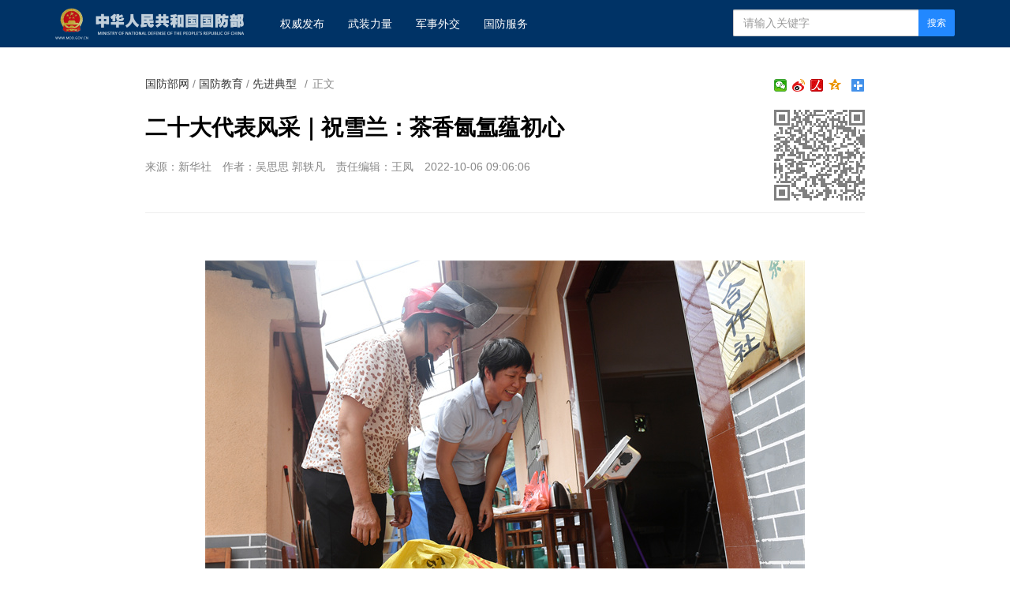

--- FILE ---
content_type: text/html
request_url: http://www.mod.gov.cn/gfbw/gfjy_index/xjdx/4922577.html
body_size: 6585
content:
<!doctype html>
<html lang="zh-cn">

<head>
    <meta charset="utf-8">
    <meta http-equiv="X-UA-Compatible" content="IE=edge">
    <meta name="viewport" content="width=device-width, initial-scale=1, maximum-scale=1, user-scalable=no">
    <!-- 设置根目录路径 -->
    <meta id="domain" content="http://www.mod.gov.cn/material/">
    <!-- Set render engine for 360 browser -->
    <meta name="renderer" content="webkit">
    <!-- No Baidu Siteapp-->
    <meta http-equiv="Cache-Control" content="no-siteapp">
    <link rel="icon" type="image/png" href='http://www.mod.gov.cn/material/img/favicon.ico'>
    <link rel="shortcut icon" href="http://www.mod.gov.cn/material/img/favicon.ico">
    <!-- Add to homescreen for Chrome on Android -->
    <meta name="mobile-web-app-capable" content="yes">
    <!--link rel="icon" sizes="192x192" href="../../14782.files/favicon.png"-->
    <!-- Add to homescreen for Safari on iOS -->
    <meta name="apple-mobile-web-app-capable" content="yes">
    <meta name="apple-mobile-web-app-status-bar-style" content="black">
    <!-- Add title for apple-mobile-web-app-title -->
    <meta name="apple-mobile-web-app-title" content="二十大代表风采｜祝雪兰：茶香氤氲蕴初心" />
    <link rel="apple-touch-icon-precomposed" href='/img/favicon.png'>
    <!-- Tile icon for Win8 (180x180 + tile color) -->
    <meta name="msapplication-TileImage" content="http://www.mod.gov.cn/material/img/favicon.png">
    <meta name="msapplication-TileColor" content="#FFFFFF">
    <!-- Add Page Title -->
    <title>
        二十大代表风采｜祝雪兰：茶香氤氲蕴初心 - 中华人民共和国国防部
    </title>
    <!-- Add description and keyword-->

    <link rel="stylesheet" href='http://www.mod.gov.cn/template/tenant207/t378/css/style.css'>
    <link rel="stylesheet" href='http://www.mod.gov.cn/template/tenant207/t378/css/share_style1_16.css'>
    <!--Webterren MetaCode start-->
    <meta name="filetype" content="0" />
    <meta name="publishedtype" content="1" />
    <meta name="pagetype" content="1" />
    <meta name="catalogs" content="cbf-214145" />
    <meta name="_catalogs" content="S21_">
    <meta name="contentid" content="4922577">
    <meta name="publishdate" content="2022-10-06" />
    <meta name="author" content="王凤"/>
    <meta name="reporter" content="吴思思 郭轶凡"/>
    <meta name="editor" content="王凤"/>
    <!--Webterren MetaCode end-->
    <script src="http://www.mod.gov.cn/material/js/jquery.js"></script>
    <script src='http://www.mod.gov.cn/material/js/wxs-1.0.0.js'></script>
    <script src='http://www.mod.gov.cn/template/tenant207/t378/js/respond.min.js'></script>
    <link rel="stylesheet" href='http://www.mod.gov.cn/material/static/api/css/share_style1_16.css'/>
    <link rel="stylesheet" href='http://www.mod.gov.cn/material/css/fenye.css' />
    
</head>

<body>
    <!--header-->
    <link rel="stylesheet" href="http://www.mod.gov.cn/template/tenant207/t557/css/header.css"/>
 <div class="nav-bar hidden-print">
        <div class="container">
            <a class="logo navbar-header" href="http://www.mod.gov.cn">
                <img class="logo" src='http://www.mod.gov.cn/template/tenant207/t557/img/logo.png' alt="中华人民共和国国防部" />
            </a>
            <ul class="list-unstyled nav navbar-nav hidden-xs hidden-sm">
                <!-- 权威发布1 -->
                <li><a href="http://www.mod.gov.cn/gfbw/qwfb/index.html">
                        权威发布 </a></li>
                <!--武装力量  -->
                <li><a href="http://www.mod.gov.cn/gfbw/wzll/index.html">
                        武装力量 </a></li>
                <!--  军事外交-->
                <li><a href="http://www.mod.gov.cn/gfbw/jswj/index.html">
                        军事外交 </a></li>
                <!--国防服务  -->
                <li><a href="http://www.mod.gov.cn/gfbw/gffw/index.html">
                        国防服务 </a></li>
            </ul>
            <form action="http://www.mod.gov.cn/zjlm/ssjgym/index.html" class="pull-right hidden-xs"
                method="get" target="_blank">
                <input type="hidden" id="serach_type_input" name="searchfield" value="TITLE">
                <input type="text" name="keyword" placeholder="请输入关键字" required class="form-control input-sx">
                <input type="hidden" name="indexsearch" value="1" />
                <button type="submit" class="btn btn-info btn-custom btn-sm">搜索</button>
            </form>
        </div>
    </div>
    <script src="http://www.mod.gov.cn/material/js/webdig.js"></script>
<!-- make template id  557 name 正文页header -->
<!-- make time 2023-03-11 20:49:00 -->
<!-- make template id  557 name 正文页header -->

    <!--header end-->
    
 
    <!--wxsfix-->
    <div style="display:none"></div>
    <!--/wxsfix-->

    <div data-slot="articleNav"></div>
    
    <div class="container m-t">
        <div class="row m-t">
            <!--原侧边栏已删除-->
            <div class="content">
                <ol class="breadcrumb hidden-print">
                    <!--当前位置-->
                     <a href="http://www.mod.gov.cn/gfbw/index.html" target="_blank" >国防部网</a> / <a href="http://www.mod.gov.cn/gfbw/gfjy_index/index.html" target="_blank" >国防教育</a> / <a href="http://www.mod.gov.cn/gfbw/gfjy_index/xjdx/index.html" target="_blank" >先进典型</a>
                    <font class="">/</font>正文
                </ol>

                <span class="bdsharebuttonbox box_fr hidden-xs bdshare-button-style1-16" data-bd-bind="1653876365632">
                    <a href="#" class="bds_more" data-cmd="more"></a>
                    <a href="#" class="bds_qzone" data-cmd="qzone" title="分享到QQ空间"></a>
                    <a href="#" class="bds_people bds_custom_people" data-cmd="people" title="分享到人民微博"></a>
                    <a href="#" class="bds_tsina" data-cmd="tsina" title="分享到新浪微博"></a>
                    <a href="#" class="bds_weixin bds_custom_weixin" data-cmd="weixin" title="分享到微信"></a>
                </span>
               
                <hr class="m-n" />

                <div class="article-header">
                    <!--二维码-->
                    <div class="qrCode visible-lg" id="qrCode"></div>
                    <!--稿件信息-->
                    <h3></h3>
                    <h1>二十大代表风采｜祝雪兰：茶香氤氲蕴初心</h1>
                    <h3></h3>
                    <div class="info">
                                                <span>来源：新华社</span>
                                                                         <span>作者：吴思思 郭轶凡</span>                          <span>责任编辑：王凤</span> 
                        <span>2022-10-06 09:06:06</span>
                                             </div>
                </div>

                <div class="article-content p-t" id="article-content">
                    <div id="mediaurl">
                        <!--mediaurl-->
                    </div>

                    <div id="cm-player"></div>

                    <div id="wxsimgbox" style="display:none"></div>

                    <div class="m-t-list" id="main-news-list">
                        <!--HTMLBOX-->
                        <div>
                                                    <center><img data-id="4700490" id="11190839" title="" border="0" src="/gfbw/gfjy_index/xjdx/_attachment/2022/10/06/4922577_1c697ab91eb224a86f190b.jpg" sourcedescription="编辑提供的本地文件" sourcename="本地文件"/></center>
<p><font style="FONT-SIZE: 10pt" color="gray" size="1">在广西苍梧县六堡镇山坪村，祝雪兰（右）和村民一起称刚采回来的茶叶重量（2022年9月22日摄）。新华社记者 陆波岸 摄</font></p>
<p>驱车行进在广西苍梧县六堡镇的山路上，茶香扑鼻，馥郁芬芳。正是采收秋茶的时节，六堡镇山坪村的祝雪兰家里，村民们陆续送来采摘好的茶叶。</p>
<p>“正好11斤。”称重、登记，祝雪兰把村民送来的茶叶一一记录在册。</p>
<p>祝雪兰是山坪村党支部书记、村委会主任，也是六堡茶制作技艺自治区级代表性传承人，经过她统一炒制的六堡茶，因成熟稳定的品质受到市场欢迎。</p>
<center><img data-id="4700491" id="11190840" title="" border="0" src="/gfbw/gfjy_index/xjdx/_attachment/2022/10/06/4922577_1c697ab91eb224a86f1d0c.jpg" sourcedescription="编辑提供的本地文件" sourcename="本地文件"/></center>
<p><font style="FONT-SIZE: 10pt" color="gray" size="1">祝雪兰在广西苍梧县六堡镇山坪村采茶（2022年9月22日摄）。新华社记者 陆波岸 摄</font></p>
<p>“我从小就看着外公外婆制作六堡茶，杀青、揉捻、干燥，每一个步骤都要很细致，做出来的茶才又香又耐泡。”祝雪兰说。</p>
<p>以“红、浓、陈、醇”及独特的槟榔香闻名的六堡茶因产地得名，“茶船古道”舟来楫往的盛况至今为人津津乐道。坐落在海拔600米以上的山坪村，有着种植六堡茶的天然优势。然而，曾经的山坪村并没有因茶而兴。山多地少的自然条件成为天然的掣肘，交通不便、信息闭塞，山坪村一度成了自治区级贫困村。</p>
<p>2008年，祝雪兰当选为山坪村党支部书记，立志要寻找一条让乡亲们脱贫致富的道路。</p>
<p>“第一件事，我想到的就是修路。”祝雪兰说，有了路，产业才能发展。经过多方协调，她争取到修路的项目资金，一条水泥路修到了村民的家门口。此后十几年，修路、架电网，种茶、种八角，祝雪兰一步一个脚印地打开了这个封闭的小山村。</p>
<p>如何让通村水泥路变成“致富路”？祝雪兰与乡亲们商量决定，还是要做“茶文章”。</p>
<center><img data-id="4700492" id="11190841" title="" border="0" src="/gfbw/gfjy_index/xjdx/_attachment/2022/10/06/4922577_1c697ab91eb224a86f210d.jpg" sourcedescription="编辑提供的本地文件" sourcename="本地文件"/></center>
<p><font style="FONT-SIZE: 10pt" color="gray" size="1">在广西苍梧县六堡镇山坪村，祝雪兰（前）和村民采茶后走下茶山（2022年9月22日摄）。新华社记者 陆波岸 摄</font></p>
<p>传承千年的六堡茶，有一套高标准的制作工艺。但山坪村各家各户的制作工艺却并不统一，茶叶质量参差不齐。一套好的制茶工艺，往往是镇上一些家庭秘而不宣的致富“绝招”。</p>
<p>出生在“制茶世家”的祝雪兰从小就浸在茶香里。看着村里漫山遍野的茶树，她决定公开家里的制茶技艺。</p>
<p>“祖传的手艺怎么能传给外人？”想法初提出，便遭到家人反对，但祝雪兰有属于自己的坚持。</p>
<p>“产业要发展，单打独斗当然比不上抱团发展，只有打出自己的品牌，才能真的把产业做好。”祝雪兰说。其实，理性考量之余，她还有着一份感性的热忱，“作为一名党员，我要永远记得入党时的初心。制茶是好路子，不把手艺传给大家，我们村怎么走出这六堡大山？”</p>
<p>自家炒茶的小平房成了“教室”，祝雪兰办起了“茶园讲堂”。山坪村和邻近村镇的民众都慕名前来讨教，近千名茶产业从业者掌握了传统制茶工艺，村落里六堡茶的茶香愈发醇厚。</p>
<p>山坪村六堡茶制茶技艺从此逐步推广开来，村民种茶、制茶的积极性高了，增收致富的能力也增强了。2016年，山坪村成功脱贫。成熟茶园从10年前的300亩扩大到如今的2600多亩。2021年底村民年人均收入达2.1万元，村级集体经济收入达到13.8万元。</p>
<center><img data-id="4700493" id="11190842" title="" border="0" src="/gfbw/gfjy_index/xjdx/_attachment/2022/10/06/4922577_1c697ab91eb224a86f260e.jpg" sourcedescription="编辑提供的本地文件" sourcename="本地文件"/></center>
<p><font style="FONT-SIZE: 10pt" color="gray" size="1">在广西苍梧县六堡镇山坪村，祝雪兰走在村道上（2022年9月22日摄）。新华社记者 陆波岸 摄</font></p>
<p>“这10年，山坪村一点一滴的变化我都看在眼里。”祝雪兰说，看着翠绿的茶山，她准备把茶文化、瑶族文化和旅游产业结合发展，开发“茶文旅”的新路子。</p>
<p>带领着山坪村不断孕育振兴动能，祝雪兰先后被评为全国三八红旗手、全国脱贫攻坚先进个人、全国优秀党务工作者……今年，祝雪兰当选为党的二十大代表。</p>
<p>“这是一份荣誉，也是一份压力，是对我十几年来践行初心的一份肯定。我要守着我的初心，继续做好‘茶文章’，带着山坪村继续前进。”祝雪兰说。</p>
<p>（新华社南宁10月5日电）</p>
                                                 </div>
                        <!--HTMLBOX-->
                    </div>
                </div>

            </div>
            <!--原侧边栏已删除-->
        </div>
    </div>

    <div id="loadNextPageBtn" data-CurrentPage="1" class="loadNextPageBtn visible-xs visible-sm hidden-print">
        <span>轻触这里，加载下一页</span><br /><small id="VProgress"></small>
    </div>
    <div width="100%" id="displaypagenum" class="more-page" style="text-align:center"></div>
     

    <!--footer-->
     <style type="text/css">
    #copy-year { font-style: normal;}
 </style>

<div data-slot="articleFooter">
   <link rel="stylesheet" href='http://www.mod.gov.cn/template/tenant207/t385/articleFooter.css'>
   <div class="footer currencyFooter m-t" id="pageFooter">
    <div class="container">
      <p>
        <a
          href="http://www.mod.gov.cn/zjlm/wzdt_226173/index.html#S2"
          target="_blank"
          class="hidden-xs"
          >站点地图</a>
        <em class="hidden-xs">|</em>
        <a href="http://www.mod.gov.cn/zjlm/wzdt_226173/index.html#S3" target="_blank"
          >版权声明</a>
        <em>|</em>
        <a href="http://www.81.cn/jwdy/wfhblxxjb/index.html">纠错/举报</a>
        <em>|</em>
        <a href="http://www.mod.gov.cn/zjlm/wzdt_226173/index.html" target="_blank"
          >关于我们</a>
      </p>
      <small><a class="spc-color" target="_blank" href="http://www.81.cn/jwdy/xwxxfwxkz/index.html">互联网新闻信息服务许可证10120170013</a></small><br>
      <div class="hidden-xs">
        <small>未经本网书面授权，请勿转载、摘编或建立镜像，否则视为侵权。</small>
        <br />
      </div>
      <small>Copyright ©<i id="copy-year"></i> mod.gov.cn All Rights Reserved</small>
    </div>
  </div>
</div>
<script type="text/javascript">
    var currentFullYear = (new Date()).getFullYear();
    document.getElementById('copy-year').innerHTML = currentFullYear;
</script>
<!-- make template id  385 name image_footer -->
<!-- make time 2026-01-06 09:36:37 -->
<!-- make template id  385 name image_footer -->

    <!--/footer--> 

    <!--分享到-->
    <div id="share-to" class="shareto">
        <h3>分享到</h3>
        <hr />
        <ul class="bdsharebuttonbox" data-tag="share_2">
            <li><a href="#" class="share-to-sina" data-cmd="tsina">新浪微博</a></li>
            <li><a href="#" class="share-to-tqq" data-cmd="tqq">腾讯微博</a></li>
            <li><a href="#" class="share-to-people" data-cmd="people">人民微博</a></li>
            <li><a href="#" class="share-to-weixin" data-cmd="weixin">微信</a></li>
            <li><a href="#" class="share-to-sqq" data-cmd="sqq">QQ 好友</a></li>
            <li><a href="#" class="share-to-qzone" data-cmd="qzone">QQ 空间</a></li>
        </ul>
        <div class="shareto-footer">
            <button class="btn btn-default" onClick="hideShareTo()">取消</button>
        </div>
    </div>
    <div class="screen-cover close-side-menu"></div>
    <!--快捷菜单-->
    <div class="side-fixed-button hidden-print" id="side-fixed-button">
        <a id="back-to-top" class="back-to-top img-circle" href="javascript:backToTop();"></a>
        <!--<a class="app visible-xs visible-sm showSideMenu" href="javascript:shareTo();"></a>-->
    </div>
    <!--/快捷菜单-->
    <div id="bdshare_weixin_qrcode_dialog_bg">
    <div id="bdshare_weixin_qrcode_dialog">
        <div class="bdialog"><span>分享到微信朋友圈</span><span class="bd_weixin_popup_close">×</span></div>
        <div id="bdshare_weixin_qrcode_dialog_qr" class="bd_weixin_popup_main"></div>
        <div class="bd_weixin_popup_foot">打开微信，点击底部的“发现”，<br>使用“扫一扫”即可将网页分享至朋友圈。</div>
    </div>
    </div>



    <script src='http://www.mod.gov.cn/template/tenant207/t378/js/modscript.js'></script>
    <script src="http://www.mod.gov.cn/material/js/webdig.js"></script>
    <script src="http://www.mod.gov.cn/material/js/jquery.s2t.js"></script>
    <script src='http://www.mod.gov.cn/material/js/fenye.js'></script>
   <script>
        /**
         * pageCount:页面总数
         * url：页面部分请求链接
         * url_file：页面的后缀名
         * lmno：栏目文章总条数
         * _type：fenye: pc分页 移动端点击加载   scroll: pc 手机 滚动加载更多 
         * isDetail：'detial':表示详情页正文，为空表示栏目列表
         * */
        function createManuscriptPageHTML( 
            pageCount, 
            pageno, 
            url, 
            url_file, 
            lmno, 
            _type, 
            isDetail 
        ){
            createPageHTML(pageCount,pageno,url,url_file,lmno,_type,isDetail);
        };
        createManuscriptPageHTML(
          '1',
          '1',
          '4922577',
          'html',
          '',
          'fenye',
          'detail'
        );

</script>
<script src='http://www.mod.gov.cn/template/tenant207/t378/js/javascript-v2.0.0.js'></script>

</body>
</html>
<!-- make template id  378 name 图片正文 -->
<!-- make time 2023-06-06 11:29:17 -->
<!-- make template id  378 name 图片正文 -->

--- FILE ---
content_type: application/javascript
request_url: http://www.mod.gov.cn/template/tenant207/t378/js/javascript-v2.0.0.js
body_size: 24450
content:
var isIE5 = !! navigator.userAgent.match(/MSIE 5.0/);
var isIE6 = !! navigator.userAgent.match(/MSIE 6.0/);
var isIE7 = !! navigator.userAgent.match(/MSIE 7.0/);
var isIE8 = !! navigator.userAgent.match(/MSIE 8.0/);
var isIE9 = !! navigator.userAgent.match(/MSIE 9.0/);
var isIE10 = !! navigator.userAgent.match(/MSIE 10.0/);
var isChrome = !! navigator.userAgent.match(/Chrome/);

window.mediaID = 0;

/* Bootstrap v3.3.4 (http://getbootstrap.com) * Copyright 2011-2015 Twitter, Inc. * Licensed under MIT (https://github.com/twbs/bootstrap/blob/master/LICENSE) */
if("undefined"==typeof jQuery)throw new Error("Bootstrap's JavaScript requires jQuery");+function(t){"use strict";var e=t.fn.jquery.split(" ")[0].split(".");if(e[0]<2&&e[1]<9||1==e[0]&&9==e[1]&&e[2]<1)throw new Error("Bootstrap's JavaScript requires jQuery version 1.9.1 or higher")}(jQuery),+function(t){"use strict";function e(e){return this.each(function(){var o=t(this),n=o.data("bs.button"),s="object"==typeof e&&e;n||o.data("bs.button",n=new i(this,s)),"toggle"==e?n.toggle():e&&n.setState(e)})}var i=function(e,o){this.$element=t(e),this.options=t.extend({},i.DEFAULTS,o),this.isLoading=!1};i.VERSION="3.3.2",i.DEFAULTS={loadingText:"loading..."},i.prototype.setState=function(e){var i="disabled",o=this.$element,n=o.is("input")?"val":"html",s=o.data();e+="Text",null==s.resetText&&o.data("resetText",o[n]()),setTimeout(t.proxy(function(){o[n](null==s[e]?this.options[e]:s[e]),"loadingText"==e?(this.isLoading=!0,o.addClass(i).attr(i,i)):this.isLoading&&(this.isLoading=!1,o.removeClass(i).removeAttr(i))},this),0)},i.prototype.toggle=function(){var t=!0,e=this.$element.closest('[data-toggle="buttons"]');if(e.length){var i=this.$element.find("input");"radio"==i.prop("type")&&(i.prop("checked")&&this.$element.hasClass("active")?t=!1:e.find(".active").removeClass("active")),t&&i.prop("checked",!this.$element.hasClass("active")).trigger("change")}else this.$element.attr("aria-pressed",!this.$element.hasClass("active"));t&&this.$element.toggleClass("active")};var o=t.fn.button;t.fn.button=e,t.fn.button.Constructor=i,t.fn.button.noConflict=function(){return t.fn.button=o,this},t(document).on("click.bs.button.data-api",'[data-toggle^="button"]',function(i){var o=t(i.target);o.hasClass("btn")||(o=o.closest(".btn")),e.call(o,"toggle"),i.preventDefault()}).on("focus.bs.button.data-api blur.bs.button.data-api",'[data-toggle^="button"]',function(e){t(e.target).closest(".btn").toggleClass("focus",/^focus(in)?$/.test(e.type))})}(jQuery),+function(t){"use strict";function e(e){e&&3===e.which||(t(n).remove(),t(s).each(function(){var o=t(this),n=i(o),s={relatedTarget:this};n.hasClass("open")&&(n.trigger(e=t.Event("hide.bs.dropdown",s)),e.isDefaultPrevented()||(o.attr("aria-expanded","false"),n.removeClass("open").trigger("hidden.bs.dropdown",s)))}))}function i(e){var i=e.attr("data-target");i||(i=e.attr("href"),i=i&&/#[A-Za-z]/.test(i)&&i.replace(/.*(?=#[^\s]*$)/,""));var o=i&&t(i);return o&&o.length?o:e.parent()}function o(e){return this.each(function(){var i=t(this),o=i.data("bs.dropdown");o||i.data("bs.dropdown",o=new r(this)),"string"==typeof e&&o[e].call(i)})}var n=".dropdown-backdrop",s='[data-toggle="dropdown"]',r=function(e){t(e).on("click.bs.dropdown",this.toggle)};r.VERSION="3.3.2",r.prototype.toggle=function(o){var n=t(this);if(!n.is(".disabled, :disabled")){var s=i(n),r=s.hasClass("open");if(e(),!r){"ontouchstart"in document.documentElement&&!s.closest(".navbar-nav").length&&t('<div class="dropdown-backdrop"/>').insertAfter(t(this)).on("click",e);var a={relatedTarget:this};if(s.trigger(o=t.Event("show.bs.dropdown",a)),o.isDefaultPrevented())return;n.trigger("focus").attr("aria-expanded","true"),s.toggleClass("open").trigger("shown.bs.dropdown",a)}return!1}},r.prototype.keydown=function(e){if(/(38|40|27|32)/.test(e.which)&&!/input|textarea/i.test(e.target.tagName)){var o=t(this);if(e.preventDefault(),e.stopPropagation(),!o.is(".disabled, :disabled")){var n=i(o),r=n.hasClass("open");if(!r&&27!=e.which||r&&27==e.which)return 27==e.which&&n.find(s).trigger("focus"),o.trigger("click");var a=" li:not(.disabled):visible a",l=n.find('[role="menu"]'+a+', [role="listbox"]'+a);if(l.length){var h=l.index(e.target);38==e.which&&h>0&&h--,40==e.which&&h<l.length-1&&h++,~h||(h=0),l.eq(h).trigger("focus")}}}};var a=t.fn.dropdown;t.fn.dropdown=o,t.fn.dropdown.Constructor=r,t.fn.dropdown.noConflict=function(){return t.fn.dropdown=a,this},t(document).on("click.bs.dropdown.data-api",e).on("click.bs.dropdown.data-api",".dropdown form",function(t){t.stopPropagation()}).on("click.bs.dropdown.data-api",s,r.prototype.toggle).on("keydown.bs.dropdown.data-api",s,r.prototype.keydown).on("keydown.bs.dropdown.data-api",'[role="menu"]',r.prototype.keydown).on("keydown.bs.dropdown.data-api",'[role="listbox"]',r.prototype.keydown)}(jQuery),+function(t){"use strict";function e(e){return this.each(function(){var o=t(this),n=o.data("bs.tooltip"),s="object"==typeof e&&e;(n||!/destroy|hide/.test(e))&&(n||o.data("bs.tooltip",n=new i(this,s)),"string"==typeof e&&n[e]())})}var i=function(t,e){this.type=null,this.options=null,this.enabled=null,this.timeout=null,this.hoverState=null,this.$element=null,this.init("tooltip",t,e)};i.VERSION="3.3.2",i.TRANSITION_DURATION=150,i.DEFAULTS={animation:!0,placement:"top",selector:!1,template:'<div class="tooltip" role="tooltip"><div class="tooltip-arrow"></div><div class="tooltip-inner"></div></div>',trigger:"hover focus",title:"",delay:0,html:!1,container:!1,viewport:{selector:"body",padding:0}},i.prototype.init=function(e,i,o){if(this.enabled=!0,this.type=e,this.$element=t(i),this.options=this.getOptions(o),this.$viewport=this.options.viewport&&t(this.options.viewport.selector||this.options.viewport),this.$element[0]instanceof document.constructor&&!this.options.selector)throw new Error("`selector` option must be specified when initializing "+this.type+" on the window.document object!");for(var n=this.options.trigger.split(" "),s=n.length;s--;){var r=n[s];if("click"==r)this.$element.on("click."+this.type,this.options.selector,t.proxy(this.toggle,this));else if("manual"!=r){var a="hover"==r?"mouseenter":"focusin",l="hover"==r?"mouseleave":"focusout";this.$element.on(a+"."+this.type,this.options.selector,t.proxy(this.enter,this)),this.$element.on(l+"."+this.type,this.options.selector,t.proxy(this.leave,this))}}this.options.selector?this._options=t.extend({},this.options,{trigger:"manual",selector:""}):this.fixTitle()},i.prototype.getDefaults=function(){return i.DEFAULTS},i.prototype.getOptions=function(e){return e=t.extend({},this.getDefaults(),this.$element.data(),e),e.delay&&"number"==typeof e.delay&&(e.delay={show:e.delay,hide:e.delay}),e},i.prototype.getDelegateOptions=function(){var e={},i=this.getDefaults();return this._options&&t.each(this._options,function(t,o){i[t]!=o&&(e[t]=o)}),e},i.prototype.enter=function(e){var i=e instanceof this.constructor?e:t(e.currentTarget).data("bs."+this.type);return i&&i.$tip&&i.$tip.is(":visible")?void(i.hoverState="in"):(i||(i=new this.constructor(e.currentTarget,this.getDelegateOptions()),t(e.currentTarget).data("bs."+this.type,i)),clearTimeout(i.timeout),i.hoverState="in",i.options.delay&&i.options.delay.show?void(i.timeout=setTimeout(function(){"in"==i.hoverState&&i.show()},i.options.delay.show)):i.show())},i.prototype.leave=function(e){var i=e instanceof this.constructor?e:t(e.currentTarget).data("bs."+this.type);return i||(i=new this.constructor(e.currentTarget,this.getDelegateOptions()),t(e.currentTarget).data("bs."+this.type,i)),clearTimeout(i.timeout),i.hoverState="out",i.options.delay&&i.options.delay.hide?void(i.timeout=setTimeout(function(){"out"==i.hoverState&&i.hide()},i.options.delay.hide)):i.hide()},i.prototype.show=function(){var e=t.Event("show.bs."+this.type);if(this.hasContent()&&this.enabled){this.$element.trigger(e);var o=t.contains(this.$element[0].ownerDocument.documentElement,this.$element[0]);if(e.isDefaultPrevented()||!o)return;var n=this,s=this.tip(),r=this.getUID(this.type);this.setContent(),s.attr("id",r),this.$element.attr("aria-describedby",r),this.options.animation&&s.addClass("fade");var a="function"==typeof this.options.placement?this.options.placement.call(this,s[0],this.$element[0]):this.options.placement,l=/\s?auto?\s?/i,h=l.test(a);h&&(a=a.replace(l,"")||"top"),s.detach().css({top:0,left:0,display:"block"}).addClass(a).data("bs."+this.type,this),this.options.container?s.appendTo(this.options.container):s.insertAfter(this.$element);var p=this.getPosition(),d=s[0].offsetWidth,c=s[0].offsetHeight;if(h){var f=a,u=this.options.container?t(this.options.container):this.$element.parent(),g=this.getPosition(u);a="bottom"==a&&p.bottom+c>g.bottom?"top":"top"==a&&p.top-c<g.top?"bottom":"right"==a&&p.right+d>g.width?"left":"left"==a&&p.left-d<g.left?"right":a,s.removeClass(f).addClass(a)}var v=this.getCalculatedOffset(a,p,d,c);this.applyPlacement(v,a);var m=function(){var t=n.hoverState;n.$element.trigger("shown.bs."+n.type),n.hoverState=null,"out"==t&&n.leave(n)};t.support.transition&&this.$tip.hasClass("fade")?s.one("bsTransitionEnd",m).emulateTransitionEnd(i.TRANSITION_DURATION):m()}},i.prototype.applyPlacement=function(e,i){var o=this.tip(),n=o[0].offsetWidth,s=o[0].offsetHeight,r=parseInt(o.css("margin-top"),10),a=parseInt(o.css("margin-left"),10);isNaN(r)&&(r=0),isNaN(a)&&(a=0),e.top=e.top+r,e.left=e.left+a,t.offset.setOffset(o[0],t.extend({using:function(t){o.css({top:Math.round(t.top),left:Math.round(t.left)})}},e),0),o.addClass("in");var l=o[0].offsetWidth,h=o[0].offsetHeight;"top"==i&&h!=s&&(e.top=e.top+s-h);var p=this.getViewportAdjustedDelta(i,e,l,h);p.left?e.left+=p.left:e.top+=p.top;var d=/top|bottom/.test(i),c=d?2*p.left-n+l:2*p.top-s+h,f=d?"offsetWidth":"offsetHeight";o.offset(e),this.replaceArrow(c,o[0][f],d)},i.prototype.replaceArrow=function(t,e,i){this.arrow().css(i?"left":"top",50*(1-t/e)+"%").css(i?"top":"left","")},i.prototype.setContent=function(){var t=this.tip(),e=this.getTitle();t.find(".tooltip-inner")[this.options.html?"html":"text"](e),t.removeClass("fade in top bottom left right")},i.prototype.hide=function(e){function o(){"in"!=n.hoverState&&s.detach(),n.$element.removeAttr("aria-describedby").trigger("hidden.bs."+n.type),e&&e()}var n=this,s=t(this.$tip),r=t.Event("hide.bs."+this.type);return this.$element.trigger(r),r.isDefaultPrevented()?void 0:(s.removeClass("in"),t.support.transition&&s.hasClass("fade")?s.one("bsTransitionEnd",o).emulateTransitionEnd(i.TRANSITION_DURATION):o(),this.hoverState=null,this)},i.prototype.fixTitle=function(){var t=this.$element;(t.attr("title")||"string"!=typeof t.attr("data-original-title"))&&t.attr("data-original-title",t.attr("title")||"").attr("title","")},i.prototype.hasContent=function(){return this.getTitle()},i.prototype.getPosition=function(e){e=e||this.$element;var i=e[0],o="BODY"==i.tagName,n=i.getBoundingClientRect();null==n.width&&(n=t.extend({},n,{width:n.right-n.left,height:n.bottom-n.top}));var s=o?{top:0,left:0}:e.offset(),r={scroll:o?document.documentElement.scrollTop||document.body.scrollTop:e.scrollTop()},a=o?{width:t(window).width(),height:t(window).height()}:null;return t.extend({},n,r,a,s)},i.prototype.getCalculatedOffset=function(t,e,i,o){return"bottom"==t?{top:e.top+e.height,left:e.left+e.width/2-i/2}:"top"==t?{top:e.top-o,left:e.left+e.width/2-i/2}:"left"==t?{top:e.top+e.height/2-o/2,left:e.left-i}:{top:e.top+e.height/2-o/2,left:e.left+e.width}},i.prototype.getViewportAdjustedDelta=function(t,e,i,o){var n={top:0,left:0};if(!this.$viewport)return n;var s=this.options.viewport&&this.options.viewport.padding||0,r=this.getPosition(this.$viewport);if(/right|left/.test(t)){var a=e.top-s-r.scroll,l=e.top+s-r.scroll+o;a<r.top?n.top=r.top-a:l>r.top+r.height&&(n.top=r.top+r.height-l)}else{var h=e.left-s,p=e.left+s+i;h<r.left?n.left=r.left-h:p>r.width&&(n.left=r.left+r.width-p)}return n},i.prototype.getTitle=function(){var t,e=this.$element,i=this.options;return t=e.attr("data-original-title")||("function"==typeof i.title?i.title.call(e[0]):i.title)},i.prototype.getUID=function(t){do t+=~~(1e6*Math.random());while(document.getElementById(t));return t},i.prototype.tip=function(){return this.$tip=this.$tip||t(this.options.template)},i.prototype.arrow=function(){return this.$arrow=this.$arrow||this.tip().find(".tooltip-arrow")},i.prototype.enable=function(){this.enabled=!0},i.prototype.disable=function(){this.enabled=!1},i.prototype.toggleEnabled=function(){this.enabled=!this.enabled},i.prototype.toggle=function(e){var i=this;e&&(i=t(e.currentTarget).data("bs."+this.type),i||(i=new this.constructor(e.currentTarget,this.getDelegateOptions()),t(e.currentTarget).data("bs."+this.type,i))),i.tip().hasClass("in")?i.leave(i):i.enter(i)},i.prototype.destroy=function(){var t=this;clearTimeout(this.timeout),this.hide(function(){t.$element.off("."+t.type).removeData("bs."+t.type)})};var o=t.fn.tooltip;t.fn.tooltip=e,t.fn.tooltip.Constructor=i,t.fn.tooltip.noConflict=function(){return t.fn.tooltip=o,this}}(jQuery);

/*QRCode for JavaScript Copyright (c) 2009 Kazuhiko Arase URL: http://www.d-project.com/ Licensed under the MIT license: http://www.opensource.org/licenses/mit-license.phpThe word "QR Code" is registered trademark of DENSO WAVE INCORPORATED http://www.denso-wave.com/qrcode/faqpatent-e.html*/
function QR8bitByte(data){this.mode=QRMode.MODE_8BIT_BYTE;this.data=data}QR8bitByte.prototype={getLength:function(buffer){return this.data.length},write:function(buffer){for(var i=0;i<this.data.length;i++){buffer.put(this.data.charCodeAt(i),8)}}};function QRCode(typeNumber,errorCorrectLevel){this.typeNumber=typeNumber;this.errorCorrectLevel=errorCorrectLevel;this.modules=null;this.moduleCount=0;this.dataCache=null;this.dataList=new Array()}QRCode.prototype={addData:function(data){var newData=new QR8bitByte(data);this.dataList.push(newData);this.dataCache=null},isDark:function(row,col){if(row<0||this.moduleCount<=row||col<0||this.moduleCount<=col){throw new Error(row+","+col)}return this.modules[row][col]},getModuleCount:function(){return this.moduleCount},make:function(){if(this.typeNumber<1){var typeNumber=1;for(typeNumber=1;typeNumber<40;typeNumber++){var rsBlocks=QRRSBlock.getRSBlocks(typeNumber,this.errorCorrectLevel);var buffer=new QRBitBuffer();var totalDataCount=0;for(var i=0;i<rsBlocks.length;i++){totalDataCount+=rsBlocks[i].dataCount}for(var i=0;i<this.dataList.length;i++){var data=this.dataList[i];buffer.put(data.mode,4);buffer.put(data.getLength(),QRUtil.getLengthInBits(data.mode,typeNumber));data.write(buffer)}if(buffer.getLengthInBits()<=totalDataCount*8){break}}this.typeNumber=typeNumber}this.makeImpl(false,this.getBestMaskPattern())},makeImpl:function(test,maskPattern){this.moduleCount=this.typeNumber*4+17;this.modules=new Array(this.moduleCount);for(var row=0;row<this.moduleCount;row++){this.modules[row]=new Array(this.moduleCount);for(var col=0;col<this.moduleCount;col++){this.modules[row][col]=null}}this.setupPositionProbePattern(0,0);this.setupPositionProbePattern(this.moduleCount-7,0);this.setupPositionProbePattern(0,this.moduleCount-7);this.setupPositionAdjustPattern();this.setupTimingPattern();this.setupTypeInfo(test,maskPattern);if(this.typeNumber>=7){this.setupTypeNumber(test)}if(this.dataCache==null){this.dataCache=QRCode.createData(this.typeNumber,this.errorCorrectLevel,this.dataList)}this.mapData(this.dataCache,maskPattern)},setupPositionProbePattern:function(row,col){for(var r=-1;r<=7;r++){if(row+r<=-1||this.moduleCount<=row+r){continue}for(var c=-1;c<=7;c++){if(col+c<=-1||this.moduleCount<=col+c){continue}if((0<=r&&r<=6&&(c==0||c==6))||(0<=c&&c<=6&&(r==0||r==6))||(2<=r&&r<=4&&2<=c&&c<=4)){this.modules[row+r][col+c]=true}else{this.modules[row+r][col+c]=false}}}},getBestMaskPattern:function(){var minLostPoint=0;var pattern=0;for(var i=0;i<8;i++){this.makeImpl(true,i);var lostPoint=QRUtil.getLostPoint(this);if(i==0||minLostPoint>lostPoint){minLostPoint=lostPoint;pattern=i}}return pattern},createMovieClip:function(target_mc,instance_name,depth){var qr_mc=target_mc.createEmptyMovieClip(instance_name,depth);var cs=1;this.make();for(var row=0;row<this.modules.length;row++){var y=row*cs;for(var col=0;col<this.modules[row].length;col++){var x=col*cs;var dark=this.modules[row][col];if(dark){qr_mc.beginFill(0,100);qr_mc.moveTo(x,y);qr_mc.lineTo(x+cs,y);qr_mc.lineTo(x+cs,y+cs);qr_mc.lineTo(x,y+cs);qr_mc.endFill()}}}return qr_mc},setupTimingPattern:function(){for(var r=8;r<this.moduleCount-8;r++){if(this.modules[r][6]!=null){continue}this.modules[r][6]=(r%2==0)}for(var c=8;c<this.moduleCount-8;c++){if(this.modules[6][c]!=null){continue}this.modules[6][c]=(c%2==0)}},setupPositionAdjustPattern:function(){var pos=QRUtil.getPatternPosition(this.typeNumber);for(var i=0;i<pos.length;i++){for(var j=0;j<pos.length;j++){var row=pos[i];var col=pos[j];if(this.modules[row][col]!=null){continue}for(var r=-2;r<=2;r++){for(var c=-2;c<=2;c++){if(r==-2||r==2||c==-2||c==2||(r==0&&c==0)){this.modules[row+r][col+c]=true}else{this.modules[row+r][col+c]=false}}}}}},setupTypeNumber:function(test){var bits=QRUtil.getBCHTypeNumber(this.typeNumber);for(var i=0;i<18;i++){var mod=(!test&&((bits>>i)&1)==1);this.modules[Math.floor(i/3)][i%3+this.moduleCount-8-3]=mod}for(var i=0;i<18;i++){var mod=(!test&&((bits>>i)&1)==1);this.modules[i%3+this.moduleCount-8-3][Math.floor(i/3)]=mod}},setupTypeInfo:function(test,maskPattern){var data=(this.errorCorrectLevel<<3)|maskPattern;var bits=QRUtil.getBCHTypeInfo(data);for(var i=0;i<15;i++){var mod=(!test&&((bits>>i)&1)==1);if(i<6){this.modules[i][8]=mod}else{if(i<8){this.modules[i+1][8]=mod}else{this.modules[this.moduleCount-15+i][8]=mod}}}for(var i=0;i<15;i++){var mod=(!test&&((bits>>i)&1)==1);if(i<8){this.modules[8][this.moduleCount-i-1]=mod}else{if(i<9){this.modules[8][15-i-1+1]=mod}else{this.modules[8][15-i-1]=mod}}}this.modules[this.moduleCount-8][8]=(!test)},mapData:function(data,maskPattern){var inc=-1;var row=this.moduleCount-1;var bitIndex=7;var byteIndex=0;for(var col=this.moduleCount-1;col>0;col-=2){if(col==6){col--}while(true){for(var c=0;c<2;c++){if(this.modules[row][col-c]==null){var dark=false;if(byteIndex<data.length){dark=(((data[byteIndex]>>>bitIndex)&1)==1)}var mask=QRUtil.getMask(maskPattern,row,col-c);if(mask){dark=!dark}this.modules[row][col-c]=dark;bitIndex--;if(bitIndex==-1){byteIndex++;
bitIndex=7}}}row+=inc;if(row<0||this.moduleCount<=row){row-=inc;inc=-inc;break}}}}};QRCode.PAD0=236;QRCode.PAD1=17;QRCode.createData=function(typeNumber,errorCorrectLevel,dataList){var rsBlocks=QRRSBlock.getRSBlocks(typeNumber,errorCorrectLevel);var buffer=new QRBitBuffer();for(var i=0;i<dataList.length;i++){var data=dataList[i];buffer.put(data.mode,4);buffer.put(data.getLength(),QRUtil.getLengthInBits(data.mode,typeNumber));data.write(buffer)}var totalDataCount=0;for(var i=0;i<rsBlocks.length;i++){totalDataCount+=rsBlocks[i].dataCount}if(buffer.getLengthInBits()>totalDataCount*8){throw new Error("code length overflow. ("+buffer.getLengthInBits()+">"+totalDataCount*8+")")}if(buffer.getLengthInBits()+4<=totalDataCount*8){buffer.put(0,4)}while(buffer.getLengthInBits()%8!=0){buffer.putBit(false)}while(true){if(buffer.getLengthInBits()>=totalDataCount*8){break}buffer.put(QRCode.PAD0,8);if(buffer.getLengthInBits()>=totalDataCount*8){break}buffer.put(QRCode.PAD1,8)}return QRCode.createBytes(buffer,rsBlocks)};QRCode.createBytes=function(buffer,rsBlocks){var offset=0;var maxDcCount=0;var maxEcCount=0;var dcdata=new Array(rsBlocks.length);var ecdata=new Array(rsBlocks.length);for(var r=0;r<rsBlocks.length;r++){var dcCount=rsBlocks[r].dataCount;var ecCount=rsBlocks[r].totalCount-dcCount;maxDcCount=Math.max(maxDcCount,dcCount);maxEcCount=Math.max(maxEcCount,ecCount);dcdata[r]=new Array(dcCount);for(var i=0;i<dcdata[r].length;i++){dcdata[r][i]=255&buffer.buffer[i+offset]}offset+=dcCount;var rsPoly=QRUtil.getErrorCorrectPolynomial(ecCount);var rawPoly=new QRPolynomial(dcdata[r],rsPoly.getLength()-1);var modPoly=rawPoly.mod(rsPoly);ecdata[r]=new Array(rsPoly.getLength()-1);for(var i=0;i<ecdata[r].length;i++){var modIndex=i+modPoly.getLength()-ecdata[r].length;ecdata[r][i]=(modIndex>=0)?modPoly.get(modIndex):0}}var totalCodeCount=0;for(var i=0;i<rsBlocks.length;i++){totalCodeCount+=rsBlocks[i].totalCount}var data=new Array(totalCodeCount);var index=0;for(var i=0;i<maxDcCount;i++){for(var r=0;r<rsBlocks.length;r++){if(i<dcdata[r].length){data[index++]=dcdata[r][i]}}}for(var i=0;i<maxEcCount;i++){for(var r=0;r<rsBlocks.length;r++){if(i<ecdata[r].length){data[index++]=ecdata[r][i]}}}return data};var QRMode={MODE_NUMBER:1<<0,MODE_ALPHA_NUM:1<<1,MODE_8BIT_BYTE:1<<2,MODE_KANJI:1<<3};var QRErrorCorrectLevel={L:1,M:0,Q:3,H:2};var QRMaskPattern={PATTERN000:0,PATTERN001:1,PATTERN010:2,PATTERN011:3,PATTERN100:4,PATTERN101:5,PATTERN110:6,PATTERN111:7};var QRUtil={PATTERN_POSITION_TABLE:[[],[6,18],[6,22],[6,26],[6,30],[6,34],[6,22,38],[6,24,42],[6,26,46],[6,28,50],[6,30,54],[6,32,58],[6,34,62],[6,26,46,66],[6,26,48,70],[6,26,50,74],[6,30,54,78],[6,30,56,82],[6,30,58,86],[6,34,62,90],[6,28,50,72,94],[6,26,50,74,98],[6,30,54,78,102],[6,28,54,80,106],[6,32,58,84,110],[6,30,58,86,114],[6,34,62,90,118],[6,26,50,74,98,122],[6,30,54,78,102,126],[6,26,52,78,104,130],[6,30,56,82,108,134],[6,34,60,86,112,138],[6,30,58,86,114,142],[6,34,62,90,118,146],[6,30,54,78,102,126,150],[6,24,50,76,102,128,154],[6,28,54,80,106,132,158],[6,32,58,84,110,136,162],[6,26,54,82,110,138,166],[6,30,58,86,114,142,170]],G15:(1<<10)|(1<<8)|(1<<5)|(1<<4)|(1<<2)|(1<<1)|(1<<0),G18:(1<<12)|(1<<11)|(1<<10)|(1<<9)|(1<<8)|(1<<5)|(1<<2)|(1<<0),G15_MASK:(1<<14)|(1<<12)|(1<<10)|(1<<4)|(1<<1),getBCHTypeInfo:function(data){var d=data<<10;while(QRUtil.getBCHDigit(d)-QRUtil.getBCHDigit(QRUtil.G15)>=0){d^=(QRUtil.G15<<(QRUtil.getBCHDigit(d)-QRUtil.getBCHDigit(QRUtil.G15)))}return((data<<10)|d)^QRUtil.G15_MASK},getBCHTypeNumber:function(data){var d=data<<12;while(QRUtil.getBCHDigit(d)-QRUtil.getBCHDigit(QRUtil.G18)>=0){d^=(QRUtil.G18<<(QRUtil.getBCHDigit(d)-QRUtil.getBCHDigit(QRUtil.G18)))}return(data<<12)|d},getBCHDigit:function(data){var digit=0;while(data!=0){digit++;data>>>=1}return digit},getPatternPosition:function(typeNumber){return QRUtil.PATTERN_POSITION_TABLE[typeNumber-1]},getMask:function(maskPattern,i,j){switch(maskPattern){case QRMaskPattern.PATTERN000:return(i+j)%2==0;case QRMaskPattern.PATTERN001:return i%2==0;case QRMaskPattern.PATTERN010:return j%3==0;case QRMaskPattern.PATTERN011:return(i+j)%3==0;case QRMaskPattern.PATTERN100:return(Math.floor(i/2)+Math.floor(j/3))%2==0;case QRMaskPattern.PATTERN101:return(i*j)%2+(i*j)%3==0;case QRMaskPattern.PATTERN110:return((i*j)%2+(i*j)%3)%2==0;case QRMaskPattern.PATTERN111:return((i*j)%3+(i+j)%2)%2==0;default:throw new Error("bad maskPattern:"+maskPattern)}},getErrorCorrectPolynomial:function(errorCorrectLength){var a=new QRPolynomial([1],0);for(var i=0;i<errorCorrectLength;i++){a=a.multiply(new QRPolynomial([1,QRMath.gexp(i)],0))}return a},getLengthInBits:function(mode,type){if(1<=type&&type<10){switch(mode){case QRMode.MODE_NUMBER:return 10;case QRMode.MODE_ALPHA_NUM:return 9;case QRMode.MODE_8BIT_BYTE:return 8;case QRMode.MODE_KANJI:return 8;default:throw new Error("mode:"+mode)}}else{if(type<27){switch(mode){case QRMode.MODE_NUMBER:return 12;case QRMode.MODE_ALPHA_NUM:return 11;case QRMode.MODE_8BIT_BYTE:return 16;case QRMode.MODE_KANJI:return 10;
default:throw new Error("mode:"+mode)}}else{if(type<41){switch(mode){case QRMode.MODE_NUMBER:return 14;case QRMode.MODE_ALPHA_NUM:return 13;case QRMode.MODE_8BIT_BYTE:return 16;case QRMode.MODE_KANJI:return 12;default:throw new Error("mode:"+mode)}}else{throw new Error("type:"+type)}}}},getLostPoint:function(qrCode){var moduleCount=qrCode.getModuleCount();var lostPoint=0;for(var row=0;row<moduleCount;row++){for(var col=0;col<moduleCount;col++){var sameCount=0;var dark=qrCode.isDark(row,col);for(var r=-1;r<=1;r++){if(row+r<0||moduleCount<=row+r){continue}for(var c=-1;c<=1;c++){if(col+c<0||moduleCount<=col+c){continue}if(r==0&&c==0){continue}if(dark==qrCode.isDark(row+r,col+c)){sameCount++}}}if(sameCount>5){lostPoint+=(3+sameCount-5)}}}for(var row=0;row<moduleCount-1;row++){for(var col=0;col<moduleCount-1;col++){var count=0;if(qrCode.isDark(row,col)){count++}if(qrCode.isDark(row+1,col)){count++}if(qrCode.isDark(row,col+1)){count++}if(qrCode.isDark(row+1,col+1)){count++}if(count==0||count==4){lostPoint+=3}}}for(var row=0;row<moduleCount;row++){for(var col=0;col<moduleCount-6;col++){if(qrCode.isDark(row,col)&&!qrCode.isDark(row,col+1)&&qrCode.isDark(row,col+2)&&qrCode.isDark(row,col+3)&&qrCode.isDark(row,col+4)&&!qrCode.isDark(row,col+5)&&qrCode.isDark(row,col+6)){lostPoint+=40}}}for(var col=0;col<moduleCount;col++){for(var row=0;row<moduleCount-6;row++){if(qrCode.isDark(row,col)&&!qrCode.isDark(row+1,col)&&qrCode.isDark(row+2,col)&&qrCode.isDark(row+3,col)&&qrCode.isDark(row+4,col)&&!qrCode.isDark(row+5,col)&&qrCode.isDark(row+6,col)){lostPoint+=40}}}var darkCount=0;for(var col=0;col<moduleCount;col++){for(var row=0;row<moduleCount;row++){if(qrCode.isDark(row,col)){darkCount++}}}var ratio=Math.abs(100*darkCount/moduleCount/moduleCount-50)/5;lostPoint+=ratio*10;return lostPoint}};var QRMath={glog:function(n){if(n<1){throw new Error("glog("+n+")")}return QRMath.LOG_TABLE[n]},gexp:function(n){while(n<0){n+=255}while(n>=256){n-=255}return QRMath.EXP_TABLE[n]},EXP_TABLE:new Array(256),LOG_TABLE:new Array(256)};for(var i=0;i<8;i++){QRMath.EXP_TABLE[i]=1<<i}for(var i=8;i<256;i++){QRMath.EXP_TABLE[i]=QRMath.EXP_TABLE[i-4]^QRMath.EXP_TABLE[i-5]^QRMath.EXP_TABLE[i-6]^QRMath.EXP_TABLE[i-8]}for(var i=0;i<255;i++){QRMath.LOG_TABLE[QRMath.EXP_TABLE[i]]=i}function QRPolynomial(num,shift){if(num.length==undefined){throw new Error(num.length+"/"+shift)}var offset=0;while(offset<num.length&&num[offset]==0){offset++}this.num=new Array(num.length-offset+shift);for(var i=0;i<num.length-offset;i++){this.num[i]=num[i+offset]}}QRPolynomial.prototype={get:function(index){return this.num[index]},getLength:function(){return this.num.length},multiply:function(e){var num=new Array(this.getLength()+e.getLength()-1);for(var i=0;i<this.getLength();i++){for(var j=0;j<e.getLength();j++){num[i+j]^=QRMath.gexp(QRMath.glog(this.get(i))+QRMath.glog(e.get(j)))}}return new QRPolynomial(num,0)},mod:function(e){if(this.getLength()-e.getLength()<0){return this}var ratio=QRMath.glog(this.get(0))-QRMath.glog(e.get(0));var num=new Array(this.getLength());for(var i=0;i<this.getLength();i++){num[i]=this.get(i)}for(var i=0;i<e.getLength();i++){num[i]^=QRMath.gexp(QRMath.glog(e.get(i))+ratio)}return new QRPolynomial(num,0).mod(e)}};function QRRSBlock(totalCount,dataCount){this.totalCount=totalCount;this.dataCount=dataCount}QRRSBlock.RS_BLOCK_TABLE=[[1,26,19],[1,26,16],[1,26,13],[1,26,9],[1,44,34],[1,44,28],[1,44,22],[1,44,16],[1,70,55],[1,70,44],[2,35,17],[2,35,13],[1,100,80],[2,50,32],[2,50,24],[4,25,9],[1,134,108],[2,67,43],[2,33,15,2,34,16],[2,33,11,2,34,12],[2,86,68],[4,43,27],[4,43,19],[4,43,15],[2,98,78],[4,49,31],[2,32,14,4,33,15],[4,39,13,1,40,14],[2,121,97],[2,60,38,2,61,39],[4,40,18,2,41,19],[4,40,14,2,41,15],[2,146,116],[3,58,36,2,59,37],[4,36,16,4,37,17],[4,36,12,4,37,13],[2,86,68,2,87,69],[4,69,43,1,70,44],[6,43,19,2,44,20],[6,43,15,2,44,16],[4,101,81],[1,80,50,4,81,51],[4,50,22,4,51,23],[3,36,12,8,37,13],[2,116,92,2,117,93],[6,58,36,2,59,37],[4,46,20,6,47,21],[7,42,14,4,43,15],[4,133,107],[8,59,37,1,60,38],[8,44,20,4,45,21],[12,33,11,4,34,12],[3,145,115,1,146,116],[4,64,40,5,65,41],[11,36,16,5,37,17],[11,36,12,5,37,13],[5,109,87,1,110,88],[5,65,41,5,66,42],[5,54,24,7,55,25],[11,36,12],[5,122,98,1,123,99],[7,73,45,3,74,46],[15,43,19,2,44,20],[3,45,15,13,46,16],[1,135,107,5,136,108],[10,74,46,1,75,47],[1,50,22,15,51,23],[2,42,14,17,43,15],[5,150,120,1,151,121],[9,69,43,4,70,44],[17,50,22,1,51,23],[2,42,14,19,43,15],[3,141,113,4,142,114],[3,70,44,11,71,45],[17,47,21,4,48,22],[9,39,13,16,40,14],[3,135,107,5,136,108],[3,67,41,13,68,42],[15,54,24,5,55,25],[15,43,15,10,44,16],[4,144,116,4,145,117],[17,68,42],[17,50,22,6,51,23],[19,46,16,6,47,17],[2,139,111,7,140,112],[17,74,46],[7,54,24,16,55,25],[34,37,13],[4,151,121,5,152,122],[4,75,47,14,76,48],[11,54,24,14,55,25],[16,45,15,14,46,16],[6,147,117,4,148,118],[6,73,45,14,74,46],[11,54,24,16,55,25],[30,46,16,2,47,17],[8,132,106,4,133,107],[8,75,47,13,76,48],[7,54,24,22,55,25],[22,45,15,13,46,16],[10,142,114,2,143,115],[19,74,46,4,75,47],[28,50,22,6,51,23],[33,46,16,4,47,17],[8,152,122,4,153,123],[22,73,45,3,74,46],[8,53,23,26,54,24],[12,45,15,28,46,16],[3,147,117,10,148,118],[3,73,45,23,74,46],[4,54,24,31,55,25],[11,45,15,31,46,16],[7,146,116,7,147,117],[21,73,45,7,74,46],[1,53,23,37,54,24],[19,45,15,26,46,16],[5,145,115,10,146,116],[19,75,47,10,76,48],[15,54,24,25,55,25],[23,45,15,25,46,16],[13,145,115,3,146,116],[2,74,46,29,75,47],[42,54,24,1,55,25],[23,45,15,28,46,16],[17,145,115],[10,74,46,23,75,47],[10,54,24,35,55,25],[19,45,15,35,46,16],[17,145,115,1,146,116],[14,74,46,21,75,47],[29,54,24,19,55,25],[11,45,15,46,46,16],[13,145,115,6,146,116],[14,74,46,23,75,47],[44,54,24,7,55,25],[59,46,16,1,47,17],[12,151,121,7,152,122],[12,75,47,26,76,48],[39,54,24,14,55,25],[22,45,15,41,46,16],[6,151,121,14,152,122],[6,75,47,34,76,48],[46,54,24,10,55,25],[2,45,15,64,46,16],[17,152,122,4,153,123],[29,74,46,14,75,47],[49,54,24,10,55,25],[24,45,15,46,46,16],[4,152,122,18,153,123],[13,74,46,32,75,47],[48,54,24,14,55,25],[42,45,15,32,46,16],[20,147,117,4,148,118],[40,75,47,7,76,48],[43,54,24,22,55,25],[10,45,15,67,46,16],[19,148,118,6,149,119],[18,75,47,31,76,48],[34,54,24,34,55,25],[20,45,15,61,46,16]];
QRRSBlock.getRSBlocks=function(typeNumber,errorCorrectLevel){var rsBlock=QRRSBlock.getRsBlockTable(typeNumber,errorCorrectLevel);if(rsBlock==undefined){throw new Error("bad rs block @ typeNumber:"+typeNumber+"/errorCorrectLevel:"+errorCorrectLevel)}var length=rsBlock.length/3;var list=new Array();for(var i=0;i<length;i++){var count=rsBlock[i*3+0];var totalCount=rsBlock[i*3+1];var dataCount=rsBlock[i*3+2];for(var j=0;j<count;j++){list.push(new QRRSBlock(totalCount,dataCount))}}return list};QRRSBlock.getRsBlockTable=function(typeNumber,errorCorrectLevel){switch(errorCorrectLevel){case QRErrorCorrectLevel.L:return QRRSBlock.RS_BLOCK_TABLE[(typeNumber-1)*4+0];case QRErrorCorrectLevel.M:return QRRSBlock.RS_BLOCK_TABLE[(typeNumber-1)*4+1];case QRErrorCorrectLevel.Q:return QRRSBlock.RS_BLOCK_TABLE[(typeNumber-1)*4+2];case QRErrorCorrectLevel.H:return QRRSBlock.RS_BLOCK_TABLE[(typeNumber-1)*4+3];default:return undefined}};function QRBitBuffer(){this.buffer=new Array();this.length=0}QRBitBuffer.prototype={get:function(index){var bufIndex=Math.floor(index/8);return((this.buffer[bufIndex]>>>(7-index%8))&1)==1},put:function(num,length){for(var i=0;i<length;i++){this.putBit(((num>>>(length-i-1))&1)==1)}},getLengthInBits:function(){return this.length},putBit:function(bit){var bufIndex=Math.floor(this.length/8);if(this.buffer.length<=bufIndex){this.buffer.push(0)}if(bit){this.buffer[bufIndex]|=(128>>>(this.length%8))}this.length++}};

(function($){$.fn.qrcode=function(options){if(typeof options==="string"){options={text:options}}options=$.extend({},{render:"canvas",width:256,height:256,typeNumber:-1,correctLevel:QRErrorCorrectLevel.H,background:"#ffffff",foreground:"#000000"},options);var createCanvas=function(){var qrcode=new QRCode(options.typeNumber,options.correctLevel);qrcode.addData(options.text);qrcode.make();var canvas=document.createElement("canvas");if(!canvas.getContext){return}canvas.width=options.width;canvas.height=options.height;var ctx=canvas.getContext("2d");var tileW=options.width/qrcode.getModuleCount();var tileH=options.height/qrcode.getModuleCount();for(var row=0;row<qrcode.getModuleCount();row++){for(var col=0;col<qrcode.getModuleCount();col++){ctx.fillStyle=qrcode.isDark(row,col)?options.foreground:options.background;var w=(Math.ceil((col+1)*tileW)-Math.floor(col*tileW));var h=(Math.ceil((row+1)*tileW)-Math.floor(row*tileW));ctx.fillRect(Math.round(col*tileW),Math.round(row*tileH),w,h)}}return canvas};var createTable=function(){var qrcode=new QRCode(options.typeNumber,options.correctLevel);qrcode.addData(options.text);qrcode.make();var $table=$("<table></table>").css("width",options.width+"px").css("height",options.height+"px").css("border","0px").css("border-collapse","collapse").css("background-color",options.background);var tileW=options.width/qrcode.getModuleCount();var tileH=options.height/qrcode.getModuleCount();for(var row=0;row<qrcode.getModuleCount();row++){var $row=$("<tr></tr>").css("height",tileH+"px").appendTo($table);for(var col=0;col<qrcode.getModuleCount();col++){$("<td></td>").css("width",tileW+"px").css("background-color",qrcode.isDark(row,col)?options.foreground:options.background).appendTo($row)}}return $table};return this.each(function(){var element=options.render=="canvas"?createCanvas():createTable();$(element).appendTo(this)})}})(jQuery);

/*fileOverview TouchSwipe - jQuery Plugin version 1.6.6 * author Matt Bryson http://www.github.com/mattbryson *Copyright (c) 2010-2015 Matt Bryson Dual licensed under the MIT or GPL Version 2 licenses.*/
(function(factory){if(typeof define==="function"&&define.amd&&define.amd.jQuery){define(["jquery"],factory)}else{factory(jQuery)}}(function($){var LEFT="left",RIGHT="right",UP="up",DOWN="down",IN="in",OUT="out",NONE="none",AUTO="auto",SWIPE="swipe",PINCH="pinch",TAP="tap",DOUBLE_TAP="doubletap",LONG_TAP="longtap",HOLD="hold",HORIZONTAL="horizontal",VERTICAL="vertical",ALL_FINGERS="all",DOUBLE_TAP_THRESHOLD=10,PHASE_START="start",PHASE_MOVE="move",PHASE_END="end",PHASE_CANCEL="cancel",SUPPORTS_TOUCH="ontouchstart" in window,SUPPORTS_POINTER_IE10=window.navigator.msPointerEnabled&&!window.navigator.pointerEnabled,SUPPORTS_POINTER=window.navigator.pointerEnabled||window.navigator.msPointerEnabled,PLUGIN_NS="TouchSwipe";var defaults={fingers:1,threshold:75,cancelThreshold:null,pinchThreshold:20,maxTimeThreshold:null,fingerReleaseThreshold:250,longTapThreshold:500,doubleTapThreshold:200,swipe:null,swipeLeft:null,swipeRight:null,swipeUp:null,swipeDown:null,swipeStatus:null,pinchIn:null,pinchOut:null,pinchStatus:null,click:null,tap:null,doubleTap:null,longTap:null,hold:null,triggerOnTouchEnd:true,triggerOnTouchLeave:false,allowPageScroll:"auto",fallbackToMouseEvents:true,excludedElements:"label, button, input, select, textarea, a, .noSwipe",preventDefaultEvents:true};$.fn.swipe=function(method){var $this=$(this),plugin=$this.data(PLUGIN_NS);if(plugin&&typeof method==="string"){if(plugin[method]){return plugin[method].apply(this,Array.prototype.slice.call(arguments,1))}else{$.error("Method "+method+" does not exist on jQuery.swipe")}}else{if(!plugin&&(typeof method==="object"||!method)){return init.apply(this,arguments)}}return $this};$.fn.swipe.defaults=defaults;$.fn.swipe.phases={PHASE_START:PHASE_START,PHASE_MOVE:PHASE_MOVE,PHASE_END:PHASE_END,PHASE_CANCEL:PHASE_CANCEL};$.fn.swipe.directions={LEFT:LEFT,RIGHT:RIGHT,UP:UP,DOWN:DOWN,IN:IN,OUT:OUT};$.fn.swipe.pageScroll={NONE:NONE,HORIZONTAL:HORIZONTAL,VERTICAL:VERTICAL,AUTO:AUTO};$.fn.swipe.fingers={ONE:1,TWO:2,THREE:3,ALL:ALL_FINGERS};function init(options){if(options&&(options.allowPageScroll===undefined&&(options.swipe!==undefined||options.swipeStatus!==undefined))){options.allowPageScroll=NONE}if(options.click!==undefined&&options.tap===undefined){options.tap=options.click}if(!options){options={}}options=$.extend({},$.fn.swipe.defaults,options);return this.each(function(){var $this=$(this);var plugin=$this.data(PLUGIN_NS);if(!plugin){plugin=new TouchSwipe(this,options);$this.data(PLUGIN_NS,plugin)}})}function TouchSwipe(element,options){var useTouchEvents=(SUPPORTS_TOUCH||SUPPORTS_POINTER||!options.fallbackToMouseEvents),START_EV=useTouchEvents?(SUPPORTS_POINTER?(SUPPORTS_POINTER_IE10?"MSPointerDown":"pointerdown"):"touchstart"):"mousedown",MOVE_EV=useTouchEvents?(SUPPORTS_POINTER?(SUPPORTS_POINTER_IE10?"MSPointerMove":"pointermove"):"touchmove"):"mousemove",END_EV=useTouchEvents?(SUPPORTS_POINTER?(SUPPORTS_POINTER_IE10?"MSPointerUp":"pointerup"):"touchend"):"mouseup",LEAVE_EV=useTouchEvents?null:"mouseleave",CANCEL_EV=(SUPPORTS_POINTER?(SUPPORTS_POINTER_IE10?"MSPointerCancel":"pointercancel"):"touchcancel");var distance=0,direction=null,duration=0,startTouchesDistance=0,endTouchesDistance=0,pinchZoom=1,pinchDistance=0,pinchDirection=0,maximumsMap=null;var $element=$(element);var phase="start";var fingerCount=0;var fingerData=null;var startTime=0,endTime=0,previousTouchEndTime=0,previousTouchFingerCount=0,doubleTapStartTime=0;var singleTapTimeout=null,holdTimeout=null;try{$element.bind(START_EV,touchStart);$element.bind(CANCEL_EV,touchCancel)}catch(e){$.error("events not supported "+START_EV+","+CANCEL_EV+" on jQuery.swipe")}this.enable=function(){$element.bind(START_EV,touchStart);$element.bind(CANCEL_EV,touchCancel);return $element};this.disable=function(){removeListeners();return $element};this.destroy=function(){removeListeners();$element.data(PLUGIN_NS,null);$element=null};this.option=function(property,value){if(options[property]!==undefined){if(value===undefined){return options[property]}else{options[property]=value}}else{$.error("Option "+property+" does not exist on jQuery.swipe.options")}return null};function touchStart(jqEvent){if(getTouchInProgress()){return}if($(jqEvent.target).closest(options.excludedElements,$element).length>0){return}var event=jqEvent.originalEvent?jqEvent.originalEvent:jqEvent;var ret,evt=SUPPORTS_TOUCH?event.touches[0]:event;phase=PHASE_START;if(SUPPORTS_TOUCH){fingerCount=event.touches.length}else{jqEvent.preventDefault()}distance=0;direction=null;pinchDirection=null;duration=0;startTouchesDistance=0;endTouchesDistance=0;pinchZoom=1;pinchDistance=0;fingerData=createAllFingerData();maximumsMap=createMaximumsData();cancelMultiFingerRelease();if(!SUPPORTS_TOUCH||(fingerCount===options.fingers||options.fingers===ALL_FINGERS)||hasPinches()){createFingerData(0,evt);startTime=getTimeStamp();if(fingerCount==2){createFingerData(1,event.touches[1]);startTouchesDistance=endTouchesDistance=calculateTouchesDistance(fingerData[0].start,fingerData[1].start)
}if(options.swipeStatus||options.pinchStatus){ret=triggerHandler(event,phase)}}else{ret=false}if(ret===false){phase=PHASE_CANCEL;triggerHandler(event,phase);return ret}else{if(options.hold){holdTimeout=setTimeout($.proxy(function(){$element.trigger("hold",[event.target]);if(options.hold){ret=options.hold.call($element,event,event.target)}},this),options.longTapThreshold)}setTouchInProgress(true)}return null}function touchMove(jqEvent){var event=jqEvent.originalEvent?jqEvent.originalEvent:jqEvent;if(phase===PHASE_END||phase===PHASE_CANCEL||inMultiFingerRelease()){return}var ret,evt=SUPPORTS_TOUCH?event.touches[0]:event;var currentFinger=updateFingerData(evt);endTime=getTimeStamp();if(SUPPORTS_TOUCH){fingerCount=event.touches.length}if(options.hold){clearTimeout(holdTimeout)}phase=PHASE_MOVE;if(fingerCount==2){if(startTouchesDistance==0){createFingerData(1,event.touches[1]);startTouchesDistance=endTouchesDistance=calculateTouchesDistance(fingerData[0].start,fingerData[1].start)}else{updateFingerData(event.touches[1]);endTouchesDistance=calculateTouchesDistance(fingerData[0].end,fingerData[1].end);pinchDirection=calculatePinchDirection(fingerData[0].end,fingerData[1].end)}pinchZoom=calculatePinchZoom(startTouchesDistance,endTouchesDistance);pinchDistance=Math.abs(startTouchesDistance-endTouchesDistance)}if((fingerCount===options.fingers||options.fingers===ALL_FINGERS)||!SUPPORTS_TOUCH||hasPinches()){direction=calculateDirection(currentFinger.start,currentFinger.end);validateDefaultEvent(jqEvent,direction);distance=calculateDistance(currentFinger.start,currentFinger.end);duration=calculateDuration();setMaxDistance(direction,distance);if(options.swipeStatus||options.pinchStatus){ret=triggerHandler(event,phase)}if(!options.triggerOnTouchEnd||options.triggerOnTouchLeave){var inBounds=true;if(options.triggerOnTouchLeave){var bounds=getbounds(this);inBounds=isInBounds(currentFinger.end,bounds)}if(!options.triggerOnTouchEnd&&inBounds){phase=getNextPhase(PHASE_MOVE)}else{if(options.triggerOnTouchLeave&&!inBounds){phase=getNextPhase(PHASE_END)}}if(phase==PHASE_CANCEL||phase==PHASE_END){triggerHandler(event,phase)}}}else{phase=PHASE_CANCEL;triggerHandler(event,phase)}if(ret===false){phase=PHASE_CANCEL;triggerHandler(event,phase)}}function touchEnd(jqEvent){var event=jqEvent.originalEvent;if(SUPPORTS_TOUCH){if(event.touches.length>0){startMultiFingerRelease();return true}}if(inMultiFingerRelease()){fingerCount=previousTouchFingerCount}endTime=getTimeStamp();duration=calculateDuration();if(didSwipeBackToCancel()||!validateSwipeDistance()){phase=PHASE_CANCEL;triggerHandler(event,phase)}else{if(options.triggerOnTouchEnd||(options.triggerOnTouchEnd==false&&phase===PHASE_MOVE)){jqEvent.preventDefault();phase=PHASE_END;triggerHandler(event,phase)}else{if(!options.triggerOnTouchEnd&&hasTap()){phase=PHASE_END;triggerHandlerForGesture(event,phase,TAP)}else{if(phase===PHASE_MOVE){phase=PHASE_CANCEL;triggerHandler(event,phase)}}}}setTouchInProgress(false);return null}function touchCancel(){fingerCount=0;endTime=0;startTime=0;startTouchesDistance=0;endTouchesDistance=0;pinchZoom=1;cancelMultiFingerRelease();setTouchInProgress(false)}function touchLeave(jqEvent){var event=jqEvent.originalEvent;if(options.triggerOnTouchLeave){phase=getNextPhase(PHASE_END);triggerHandler(event,phase)}}function removeListeners(){$element.unbind(START_EV,touchStart);$element.unbind(CANCEL_EV,touchCancel);$element.unbind(MOVE_EV,touchMove);$element.unbind(END_EV,touchEnd);if(LEAVE_EV){$element.unbind(LEAVE_EV,touchLeave)}setTouchInProgress(false)}function getNextPhase(currentPhase){var nextPhase=currentPhase;var validTime=validateSwipeTime();var validDistance=validateSwipeDistance();var didCancel=didSwipeBackToCancel();if(!validTime||didCancel){nextPhase=PHASE_CANCEL}else{if(validDistance&&currentPhase==PHASE_MOVE&&(!options.triggerOnTouchEnd||options.triggerOnTouchLeave)){nextPhase=PHASE_END}else{if(!validDistance&&currentPhase==PHASE_END&&options.triggerOnTouchLeave){nextPhase=PHASE_CANCEL}}}return nextPhase}function triggerHandler(event,phase){var ret=undefined;if((didSwipe()||hasSwipes())||(didPinch()||hasPinches())){if(didSwipe()||hasSwipes()){ret=triggerHandlerForGesture(event,phase,SWIPE)}if((didPinch()||hasPinches())&&ret!==false){ret=triggerHandlerForGesture(event,phase,PINCH)}}else{if(didDoubleTap()&&ret!==false){ret=triggerHandlerForGesture(event,phase,DOUBLE_TAP)}else{if(didLongTap()&&ret!==false){ret=triggerHandlerForGesture(event,phase,LONG_TAP)}else{if(didTap()&&ret!==false){ret=triggerHandlerForGesture(event,phase,TAP)}}}}if(phase===PHASE_CANCEL){touchCancel(event)}if(phase===PHASE_END){if(SUPPORTS_TOUCH){if(event.touches.length==0){touchCancel(event)}}else{touchCancel(event)}}return ret}function triggerHandlerForGesture(event,phase,gesture){var ret=undefined;if(gesture==SWIPE){$element.trigger("swipeStatus",[phase,direction||null,distance||0,duration||0,fingerCount,fingerData]);if(options.swipeStatus){ret=options.swipeStatus.call($element,event,phase,direction||null,distance||0,duration||0,fingerCount,fingerData);
if(ret===false){return false}}if(phase==PHASE_END&&validateSwipe()){$element.trigger("swipe",[direction,distance,duration,fingerCount,fingerData]);if(options.swipe){ret=options.swipe.call($element,event,direction,distance,duration,fingerCount,fingerData);if(ret===false){return false}}switch(direction){case LEFT:$element.trigger("swipeLeft",[direction,distance,duration,fingerCount,fingerData]);if(options.swipeLeft){ret=options.swipeLeft.call($element,event,direction,distance,duration,fingerCount,fingerData)}break;case RIGHT:$element.trigger("swipeRight",[direction,distance,duration,fingerCount,fingerData]);if(options.swipeRight){ret=options.swipeRight.call($element,event,direction,distance,duration,fingerCount,fingerData)}break;case UP:$element.trigger("swipeUp",[direction,distance,duration,fingerCount,fingerData]);if(options.swipeUp){ret=options.swipeUp.call($element,event,direction,distance,duration,fingerCount,fingerData)}break;case DOWN:$element.trigger("swipeDown",[direction,distance,duration,fingerCount,fingerData]);if(options.swipeDown){ret=options.swipeDown.call($element,event,direction,distance,duration,fingerCount,fingerData)}break}}}if(gesture==PINCH){$element.trigger("pinchStatus",[phase,pinchDirection||null,pinchDistance||0,duration||0,fingerCount,pinchZoom,fingerData]);if(options.pinchStatus){ret=options.pinchStatus.call($element,event,phase,pinchDirection||null,pinchDistance||0,duration||0,fingerCount,pinchZoom,fingerData);if(ret===false){return false}}if(phase==PHASE_END&&validatePinch()){switch(pinchDirection){case IN:$element.trigger("pinchIn",[pinchDirection||null,pinchDistance||0,duration||0,fingerCount,pinchZoom,fingerData]);if(options.pinchIn){ret=options.pinchIn.call($element,event,pinchDirection||null,pinchDistance||0,duration||0,fingerCount,pinchZoom,fingerData)}break;case OUT:$element.trigger("pinchOut",[pinchDirection||null,pinchDistance||0,duration||0,fingerCount,pinchZoom,fingerData]);if(options.pinchOut){ret=options.pinchOut.call($element,event,pinchDirection||null,pinchDistance||0,duration||0,fingerCount,pinchZoom,fingerData)}break}}}if(gesture==TAP){if(phase===PHASE_CANCEL||phase===PHASE_END){clearTimeout(singleTapTimeout);clearTimeout(holdTimeout);if(hasDoubleTap()&&!inDoubleTap()){doubleTapStartTime=getTimeStamp();singleTapTimeout=setTimeout($.proxy(function(){doubleTapStartTime=null;$element.trigger("tap",[event.target]);if(options.tap){ret=options.tap.call($element,event,event.target)}},this),options.doubleTapThreshold)}else{doubleTapStartTime=null;$element.trigger("tap",[event.target]);if(options.tap){ret=options.tap.call($element,event,event.target)}}}}else{if(gesture==DOUBLE_TAP){if(phase===PHASE_CANCEL||phase===PHASE_END){clearTimeout(singleTapTimeout);doubleTapStartTime=null;$element.trigger("doubletap",[event.target]);if(options.doubleTap){ret=options.doubleTap.call($element,event,event.target)}}}else{if(gesture==LONG_TAP){if(phase===PHASE_CANCEL||phase===PHASE_END){clearTimeout(singleTapTimeout);doubleTapStartTime=null;$element.trigger("longtap",[event.target]);if(options.longTap){ret=options.longTap.call($element,event,event.target)}}}}}return ret}function validateSwipeDistance(){var valid=true;if(options.threshold!==null){valid=distance>=options.threshold}return valid}function didSwipeBackToCancel(){var cancelled=false;if(options.cancelThreshold!==null&&direction!==null){cancelled=(getMaxDistance(direction)-distance)>=options.cancelThreshold}return cancelled}function validatePinchDistance(){if(options.pinchThreshold!==null){return pinchDistance>=options.pinchThreshold}return true}function validateSwipeTime(){var result;if(options.maxTimeThreshold){if(duration>=options.maxTimeThreshold){result=false}else{result=true}}else{result=true}return result}function validateDefaultEvent(jqEvent,direction){if(options.preventDefaultEvents===false){return}if(options.allowPageScroll===NONE){jqEvent.preventDefault()}else{var auto=options.allowPageScroll===AUTO;switch(direction){case LEFT:if((options.swipeLeft&&auto)||(!auto&&options.allowPageScroll!=HORIZONTAL)){jqEvent.preventDefault()}break;case RIGHT:if((options.swipeRight&&auto)||(!auto&&options.allowPageScroll!=HORIZONTAL)){jqEvent.preventDefault()}break;case UP:if((options.swipeUp&&auto)||(!auto&&options.allowPageScroll!=VERTICAL)){jqEvent.preventDefault()}break;case DOWN:if((options.swipeDown&&auto)||(!auto&&options.allowPageScroll!=VERTICAL)){jqEvent.preventDefault()}break}}}function validatePinch(){var hasCorrectFingerCount=validateFingers();var hasEndPoint=validateEndPoint();var hasCorrectDistance=validatePinchDistance();return hasCorrectFingerCount&&hasEndPoint&&hasCorrectDistance}function hasPinches(){return !!(options.pinchStatus||options.pinchIn||options.pinchOut)}function didPinch(){return !!(validatePinch()&&hasPinches())}function validateSwipe(){var hasValidTime=validateSwipeTime();var hasValidDistance=validateSwipeDistance();var hasCorrectFingerCount=validateFingers();var hasEndPoint=validateEndPoint();var didCancel=didSwipeBackToCancel();
var valid=!didCancel&&hasEndPoint&&hasCorrectFingerCount&&hasValidDistance&&hasValidTime;return valid}function hasSwipes(){return !!(options.swipe||options.swipeStatus||options.swipeLeft||options.swipeRight||options.swipeUp||options.swipeDown)}function didSwipe(){return !!(validateSwipe()&&hasSwipes())}function validateFingers(){return((fingerCount===options.fingers||options.fingers===ALL_FINGERS)||!SUPPORTS_TOUCH)}function validateEndPoint(){return fingerData[0].end.x!==0}function hasTap(){return !!(options.tap)}function hasDoubleTap(){return !!(options.doubleTap)}function hasLongTap(){return !!(options.longTap)}function validateDoubleTap(){if(doubleTapStartTime==null){return false}var now=getTimeStamp();return(hasDoubleTap()&&((now-doubleTapStartTime)<=options.doubleTapThreshold))}function inDoubleTap(){return validateDoubleTap()}function validateTap(){return((fingerCount===1||!SUPPORTS_TOUCH)&&(isNaN(distance)||distance<options.threshold))}function validateLongTap(){return((duration>options.longTapThreshold)&&(distance<DOUBLE_TAP_THRESHOLD))}function didTap(){return !!(validateTap()&&hasTap())}function didDoubleTap(){return !!(validateDoubleTap()&&hasDoubleTap())}function didLongTap(){return !!(validateLongTap()&&hasLongTap())}function startMultiFingerRelease(){previousTouchEndTime=getTimeStamp();previousTouchFingerCount=event.touches.length+1}function cancelMultiFingerRelease(){previousTouchEndTime=0;previousTouchFingerCount=0}function inMultiFingerRelease(){var withinThreshold=false;if(previousTouchEndTime){var diff=getTimeStamp()-previousTouchEndTime;if(diff<=options.fingerReleaseThreshold){withinThreshold=true}}return withinThreshold}function getTouchInProgress(){return !!($element.data(PLUGIN_NS+"_intouch")===true)}function setTouchInProgress(val){if(val===true){$element.bind(MOVE_EV,touchMove);$element.bind(END_EV,touchEnd);if(LEAVE_EV){$element.bind(LEAVE_EV,touchLeave)}}else{$element.unbind(MOVE_EV,touchMove,false);$element.unbind(END_EV,touchEnd,false);if(LEAVE_EV){$element.unbind(LEAVE_EV,touchLeave,false)}}$element.data(PLUGIN_NS+"_intouch",val===true)}function createFingerData(index,evt){var id=evt.identifier!==undefined?evt.identifier:0;fingerData[index].identifier=id;fingerData[index].start.x=fingerData[index].end.x=evt.pageX||evt.clientX;fingerData[index].start.y=fingerData[index].end.y=evt.pageY||evt.clientY;return fingerData[index]}function updateFingerData(evt){var id=evt.identifier!==undefined?evt.identifier:0;var f=getFingerData(id);f.end.x=evt.pageX||evt.clientX;f.end.y=evt.pageY||evt.clientY;return f}function getFingerData(id){for(var i=0;i<fingerData.length;i++){if(fingerData[i].identifier==id){return fingerData[i]}}}function createAllFingerData(){var fingerData=[];for(var i=0;i<=5;i++){fingerData.push({start:{x:0,y:0},end:{x:0,y:0},identifier:0})}return fingerData}function setMaxDistance(direction,distance){distance=Math.max(distance,getMaxDistance(direction));maximumsMap[direction].distance=distance}function getMaxDistance(direction){if(maximumsMap[direction]){return maximumsMap[direction].distance}return undefined}function createMaximumsData(){var maxData={};maxData[LEFT]=createMaximumVO(LEFT);maxData[RIGHT]=createMaximumVO(RIGHT);maxData[UP]=createMaximumVO(UP);maxData[DOWN]=createMaximumVO(DOWN);return maxData}function createMaximumVO(dir){return{direction:dir,distance:0}}function calculateDuration(){return endTime-startTime}function calculateTouchesDistance(startPoint,endPoint){var diffX=Math.abs(startPoint.x-endPoint.x);var diffY=Math.abs(startPoint.y-endPoint.y);return Math.round(Math.sqrt(diffX*diffX+diffY*diffY))}function calculatePinchZoom(startDistance,endDistance){var percent=(endDistance/startDistance)*1;return percent.toFixed(2)}function calculatePinchDirection(){if(pinchZoom<1){return OUT}else{return IN}}function calculateDistance(startPoint,endPoint){return Math.round(Math.sqrt(Math.pow(endPoint.x-startPoint.x,2)+Math.pow(endPoint.y-startPoint.y,2)))}function calculateAngle(startPoint,endPoint){var x=startPoint.x-endPoint.x;var y=endPoint.y-startPoint.y;var r=Math.atan2(y,x);var angle=Math.round(r*180/Math.PI);if(angle<0){angle=360-Math.abs(angle)}return angle}function calculateDirection(startPoint,endPoint){var angle=calculateAngle(startPoint,endPoint);if((angle<=45)&&(angle>=0)){return LEFT}else{if((angle<=360)&&(angle>=315)){return LEFT}else{if((angle>=135)&&(angle<=225)){return RIGHT}else{if((angle>45)&&(angle<135)){return DOWN}else{return UP}}}}}function getTimeStamp(){var now=new Date();return now.getTime()}function getbounds(el){el=$(el);var offset=el.offset();var bounds={left:offset.left,right:offset.left+el.outerWidth(),top:offset.top,bottom:offset.top+el.outerHeight()};return bounds}function isInBounds(point,bounds){return(point.x>bounds.left&&point.x<bounds.right&&point.y>bounds.top&&point.y<bounds.bottom)}}}));

/*FastClick @codingstandard ftlabs-jsv2 * @copyright The Financial Times Limited [All Rights Reserved]	 * @license MIT License (see LICENSE.txt)*/
(function(){function FastClick(layer,options){var oldOnClick;options=options||{};this.trackingClick=false;this.trackingClickStart=0;this.targetElement=null;this.touchStartX=0;this.touchStartY=0;this.lastTouchIdentifier=0;this.touchBoundary=options.touchBoundary||10;this.layer=layer;this.tapDelay=options.tapDelay||200;this.tapTimeout=options.tapTimeout||700;if(FastClick.notNeeded(layer)){return}function bind(method,context){return function(){return method.apply(context,arguments)}}var methods=["onMouse","onClick","onTouchStart","onTouchMove","onTouchEnd","onTouchCancel"];var context=this;for(var i=0,l=methods.length;i<l;i++){context[methods[i]]=bind(context[methods[i]],context)}if(deviceIsAndroid){layer.addEventListener("mouseover",this.onMouse,true);layer.addEventListener("mousedown",this.onMouse,true);layer.addEventListener("mouseup",this.onMouse,true)}layer.addEventListener("click",this.onClick,true);layer.addEventListener("touchstart",this.onTouchStart,false);layer.addEventListener("touchmove",this.onTouchMove,false);layer.addEventListener("touchend",this.onTouchEnd,false);layer.addEventListener("touchcancel",this.onTouchCancel,false);if(!Event.prototype.stopImmediatePropagation){layer.removeEventListener=function(type,callback,capture){var rmv=Node.prototype.removeEventListener;if(type==="click"){rmv.call(layer,type,callback.hijacked||callback,capture)}else{rmv.call(layer,type,callback,capture)}};layer.addEventListener=function(type,callback,capture){var adv=Node.prototype.addEventListener;if(type==="click"){adv.call(layer,type,callback.hijacked||(callback.hijacked=function(event){if(!event.propagationStopped){callback(event)}}),capture)}else{adv.call(layer,type,callback,capture)}}}if(typeof layer.onclick==="function"){oldOnClick=layer.onclick;layer.addEventListener("click",function(event){oldOnClick(event)},false);layer.onclick=null}}var deviceIsWindowsPhone=navigator.userAgent.indexOf("Windows Phone")>=0;var deviceIsAndroid=navigator.userAgent.indexOf("Android")>0&&!deviceIsWindowsPhone;var deviceIsIOS=/iP(ad|hone|od)/.test(navigator.userAgent)&&!deviceIsWindowsPhone;var deviceIsIOS4=deviceIsIOS&&(/OS 4_\d(_\d)?/).test(navigator.userAgent);var deviceIsIOSWithBadTarget=deviceIsIOS&&(/OS [6-7]_\d/).test(navigator.userAgent);var deviceIsBlackBerry10=navigator.userAgent.indexOf("BB10")>0;FastClick.prototype.needsClick=function(target){switch(target.nodeName.toLowerCase()){case"button":case"select":case"textarea":if(target.disabled){return true}break;case"input":if((deviceIsIOS&&target.type==="file")||target.disabled){return true}break;case"label":case"iframe":case"video":return true}return(/\bneedsclick\b/).test(target.className)};FastClick.prototype.needsFocus=function(target){switch(target.nodeName.toLowerCase()){case"textarea":return true;case"select":return !deviceIsAndroid;case"input":switch(target.type){case"button":case"checkbox":case"file":case"image":case"radio":case"submit":return false}return !target.disabled&&!target.readOnly;default:return(/\bneedsfocus\b/).test(target.className)}};FastClick.prototype.sendClick=function(targetElement,event){var clickEvent,touch;if(document.activeElement&&document.activeElement!==targetElement){document.activeElement.blur()}touch=event.changedTouches[0];clickEvent=document.createEvent("MouseEvents");clickEvent.initMouseEvent(this.determineEventType(targetElement),true,true,window,1,touch.screenX,touch.screenY,touch.clientX,touch.clientY,false,false,false,false,0,null);clickEvent.forwardedTouchEvent=true;targetElement.dispatchEvent(clickEvent)};FastClick.prototype.determineEventType=function(targetElement){if(deviceIsAndroid&&targetElement.tagName.toLowerCase()==="select"){return"mousedown"}return"click"};FastClick.prototype.focus=function(targetElement){var length;if(deviceIsIOS&&targetElement.setSelectionRange&&targetElement.type.indexOf("date")!==0&&targetElement.type!=="time"&&targetElement.type!=="month"){length=targetElement.value.length;targetElement.setSelectionRange(length,length)}else{targetElement.focus()}};FastClick.prototype.updateScrollParent=function(targetElement){var scrollParent,parentElement;scrollParent=targetElement.fastClickScrollParent;if(!scrollParent||!scrollParent.contains(targetElement)){parentElement=targetElement;do{if(parentElement.scrollHeight>parentElement.offsetHeight){scrollParent=parentElement;targetElement.fastClickScrollParent=parentElement;break}parentElement=parentElement.parentElement}while(parentElement)}if(scrollParent){scrollParent.fastClickLastScrollTop=scrollParent.scrollTop}};FastClick.prototype.getTargetElementFromEventTarget=function(eventTarget){if(eventTarget.nodeType===Node.TEXT_NODE){return eventTarget.parentNode}return eventTarget};FastClick.prototype.onTouchStart=function(event){var targetElement,touch,selection;if(event.targetTouches.length>1){return true}targetElement=this.getTargetElementFromEventTarget(event.target);touch=event.targetTouches[0];if(deviceIsIOS){selection=window.getSelection();if(selection.rangeCount&&!selection.isCollapsed){return true
}if(!deviceIsIOS4){if(touch.identifier&&touch.identifier===this.lastTouchIdentifier){event.preventDefault();return false}this.lastTouchIdentifier=touch.identifier;this.updateScrollParent(targetElement)}}this.trackingClick=true;this.trackingClickStart=event.timeStamp;this.targetElement=targetElement;this.touchStartX=touch.pageX;this.touchStartY=touch.pageY;if((event.timeStamp-this.lastClickTime)<this.tapDelay){event.preventDefault()}return true};FastClick.prototype.touchHasMoved=function(event){var touch=event.changedTouches[0],boundary=this.touchBoundary;if(Math.abs(touch.pageX-this.touchStartX)>boundary||Math.abs(touch.pageY-this.touchStartY)>boundary){return true}return false};FastClick.prototype.onTouchMove=function(event){if(!this.trackingClick){return true}if(this.targetElement!==this.getTargetElementFromEventTarget(event.target)||this.touchHasMoved(event)){this.trackingClick=false;this.targetElement=null}return true};FastClick.prototype.findControl=function(labelElement){if(labelElement.control!==undefined){return labelElement.control}if(labelElement.htmlFor){return document.getElementById(labelElement.htmlFor)}return labelElement.querySelector("button, input:not([type=hidden]), keygen, meter, output, progress, select, textarea")};FastClick.prototype.onTouchEnd=function(event){var forElement,trackingClickStart,targetTagName,scrollParent,touch,targetElement=this.targetElement;if(!this.trackingClick){return true}if((event.timeStamp-this.lastClickTime)<this.tapDelay){this.cancelNextClick=true;return true}if((event.timeStamp-this.trackingClickStart)>this.tapTimeout){return true}this.cancelNextClick=false;this.lastClickTime=event.timeStamp;trackingClickStart=this.trackingClickStart;this.trackingClick=false;this.trackingClickStart=0;if(deviceIsIOSWithBadTarget){touch=event.changedTouches[0];targetElement=document.elementFromPoint(touch.pageX-window.pageXOffset,touch.pageY-window.pageYOffset)||targetElement;targetElement.fastClickScrollParent=this.targetElement.fastClickScrollParent}targetTagName=targetElement.tagName.toLowerCase();if(targetTagName==="label"){forElement=this.findControl(targetElement);if(forElement){this.focus(targetElement);if(deviceIsAndroid){return false}targetElement=forElement}}else{if(this.needsFocus(targetElement)){if((event.timeStamp-trackingClickStart)>100||(deviceIsIOS&&window.top!==window&&targetTagName==="input")){this.targetElement=null;return false}this.focus(targetElement);this.sendClick(targetElement,event);if(!deviceIsIOS||targetTagName!=="select"){this.targetElement=null;event.preventDefault()}return false}}if(deviceIsIOS&&!deviceIsIOS4){scrollParent=targetElement.fastClickScrollParent;if(scrollParent&&scrollParent.fastClickLastScrollTop!==scrollParent.scrollTop){return true}}if(!this.needsClick(targetElement)){event.preventDefault();this.sendClick(targetElement,event)}return false};FastClick.prototype.onTouchCancel=function(){this.trackingClick=false;this.targetElement=null};FastClick.prototype.onMouse=function(event){if(!this.targetElement){return true}if(event.forwardedTouchEvent){return true}if(!event.cancelable){return true}if(!this.needsClick(this.targetElement)||this.cancelNextClick){if(event.stopImmediatePropagation){event.stopImmediatePropagation()}else{event.propagationStopped=true}event.stopPropagation();event.preventDefault();return false}return true};FastClick.prototype.onClick=function(event){var permitted;if(this.trackingClick){this.targetElement=null;this.trackingClick=false;return true}if(event.target.type==="submit"&&event.detail===0){return true}permitted=this.onMouse(event);if(!permitted){this.targetElement=null}return permitted};FastClick.prototype.destroy=function(){var layer=this.layer;if(deviceIsAndroid){layer.removeEventListener("mouseover",this.onMouse,true);layer.removeEventListener("mousedown",this.onMouse,true);layer.removeEventListener("mouseup",this.onMouse,true)}layer.removeEventListener("click",this.onClick,true);layer.removeEventListener("touchstart",this.onTouchStart,false);layer.removeEventListener("touchmove",this.onTouchMove,false);layer.removeEventListener("touchend",this.onTouchEnd,false);layer.removeEventListener("touchcancel",this.onTouchCancel,false)};FastClick.notNeeded=function(layer){var metaViewport;var chromeVersion;var blackberryVersion;var firefoxVersion;if(typeof window.ontouchstart==="undefined"){return true}chromeVersion=+(/Chrome\/([0-9]+)/.exec(navigator.userAgent)||[,0])[1];if(chromeVersion){if(deviceIsAndroid){metaViewport=document.querySelector("meta[name=viewport]");if(metaViewport){if(metaViewport.content.indexOf("user-scalable=no")!==-1){return true}if(chromeVersion>31&&document.documentElement.scrollWidth<=window.outerWidth){return true}}}else{return true}}if(deviceIsBlackBerry10){blackberryVersion=navigator.userAgent.match(/Version\/([0-9]*)\.([0-9]*)/);if(blackberryVersion[1]>=10&&blackberryVersion[2]>=3){metaViewport=document.querySelector("meta[name=viewport]");if(metaViewport){if(metaViewport.content.indexOf("user-scalable=no")!==-1){return true
}if(document.documentElement.scrollWidth<=window.outerWidth){return true}}}}if(layer.style.msTouchAction==="none"||layer.style.touchAction==="manipulation"){return true}firefoxVersion=+(/Firefox\/([0-9]+)/.exec(navigator.userAgent)||[,0])[1];if(firefoxVersion>=27){metaViewport=document.querySelector("meta[name=viewport]");if(metaViewport&&(metaViewport.content.indexOf("user-scalable=no")!==-1||document.documentElement.scrollWidth<=window.outerWidth)){return true}}if(layer.style.touchAction==="none"||layer.style.touchAction==="manipulation"){return true}return false};FastClick.attach=function(layer,options){return new FastClick(layer,options)};if(typeof define==="function"&&typeof define.amd==="object"&&define.amd){define(function(){return FastClick})}else{if(typeof module!=="undefined"&&module.exports){module.exports=FastClick.attach;module.exports.FastClick=FastClick}else{window.FastClick=FastClick}}}());

/**https://github.com/pinceladasdaweb/isMobile*Copyright 2013 Pedro Rogerio*Licensed under the MIT license**/
var isMobile = (function (userAgent) {
  'use strict';
  return !!userAgent.match(/android|webos|ip(hone|ad|od)|opera (mini|mobi|tablet)|iemobile|windows.+(phone|touch)|mobile|fennec|kindle (Fire)|Silk|maemo|blackberry|playbook|bb10\; (touch|kbd)|Symbian(OS)|Ubuntu Touch/i);
}(navigator.userAgent));

/**
 * 响应页面窗口调整
 * @constructor
 */
function HandleResponsiveOnResize(){
    HandleSidebarAndContentHeight();
	InitImageNav();
    $(window).resize(function(){
        HandleSidebarAndContentHeight();
		//绑定或解绑滑动侧边栏事件
        //swipeToggle();
        
        //绑定移动端 Ajax 翻页事件
        BingLoadNextPageEvent($('#loadNextPageBtn'));
        
        //初始化并绑定 PC 端图片翻页
        InitImageNav();
    });

    $(window).scroll(function(){

        if($(document).scrollTop()>50)
        {
            $('#back-to-top').css({'display':'block'});
        }
        else
        {
            $('#back-to-top').css({'display':'none'});
        }
    });
}
// let weixin = document.getElementsByClassName('bds_weixin')[0];
// let dialog = document.getElementById('bdshare_weixin_qrcode_dialog');
// weixin.onclick = function(){
//     if(!$('#bdshare_weixin_qrcode_dialog_qr')[0].children.length)
//     {
//         $('#bdshare_weixin_qrcode_dialog_qr').qrcode({width:220,height: 205,text:window.location.origin+window.location.pathname})
//     }
    
//     dialog.style.display = 'block';
// };
// let popup_close = document.getElementsByClassName('bd_weixin_popup_close')[0];
// popup_close.onclick = function(){
//     dialog.style.display = 'none';
// }
/**
 * 调整返回顶部按钮的位置
 * @constructor
 */
function HandleSidebarAndContentHeight(){
    var cWidth = $('.container').width();
    var wWidth = $(window).width();
    var right = (wWidth-cWidth)/2-58;
    $('#side-fixed-button').css({right:right>10?right:10});
}

/**
 * 专题列表
 * @param id
 */
function cm_selected(id){
    var obj = $(id).find('li');
    obj.hover(function(){obj.removeClass('selected');$(this).addClass('selected')},function(){});
	obj.first().addClass('selected');
}


/**
 * 初始化侧边栏子目录
 */
function initSideMenu()
{
    $('.side-menu li.parent > a').click(function () {
        var obj = $(this).parent();
        var active = obj.hasClass('open');
        obj.parent().find('li.open').removeClass('open');
        if(!active)
            obj.addClass('open');
    });
}

/**
 * 显示或隐藏侧边栏
 * @param menu  node 侧边栏节点
 */
function sideMenuToggle(menu)
{
    if(menu.hasClass('active'))
    {
        showSideMenu(menu);
    }
    else
    {
        hiddenSideMenu(menu);
    }
}

/**
 * 显示侧边栏
 * @param menu  node 侧边栏节点
 */
function showSideMenu(menu)
{
    $('body,html').css({'overflow-y':'hidden'});
    $('.screen-cover').show();
    menu.addClass('active');
}

/**
 * 隐藏侧边栏
 * @param menu  node 侧边栏节点
 */
function hiddenSideMenu(menu)
{
    $('.screen-cover').hide();
    $('body,html').css({'overflow-y':'auto'});
    menu.removeClass('active');
}

/**
 * 显示和隐藏分享组件
 * @param menu  node 侧边栏节点
 */
function shareTo()
{
    $('body,html').css({'overflow-y':'hidden'});
    $('.screen-cover').show();
    $('#share-to').addClass('active');
}
function hideShareTo(){
	$('.screen-cover').hide();
    $('body,html').css({'overflow-y':'auto'});
     $('#share-to').removeClass('active');
}

/**
 * 平滑滚动至顶部
 */
function backToTop(){
    $("html,body").animate({scrollTop: 0}, 200);
}

/**
 * 获取滚动条距底部的距离
 * @returns {{toTop: (*|jQuery), toBottom: number}}
 */
function getScrollPositionOfBottom()
{
    var documentHeight = $(document).height();
    var scrollHeight = $(document).scrollTop();
    var widowHeight = document.documentElement.clientHeight;
    return {toTop:scrollHeight,toBottom:documentHeight-scrollHeight-widowHeight};
}

/**
 * 获取分页信息
 * @returns {{totalpagenumber: string, baselink: string}}
 * @constructor
 */
function GetPageInfo(){
    var _return={totalpagenumber:0,baselink:"#",extend:'',index:1}
    var pagelink = $('#displaypagenum').find('a');
    if(pagelink.length)
    {
        var TotalPageNum,extend,lastHref,temp;
        lastHref = pagelink.last().attr('href');
        extend = lastHref.match(/\.[a-zA-Z]+$/ig);
		temp = lastHref.substr(0,lastHref.length-extend[0].length);
		temp = temp.split("_");
		TotalPageNum = temp[1] ? temp[1] : 2;
		_return.totalpagenumber=parseInt(TotalPageNum);
        // console.log(temp, extend)
		_return.baselink= temp[0];
		_return.extend = extend[0];
        _return.index = parseInt($('#displaypagenum').find('span.page').first().text());
		
        //TotalPageNum = lastHref.match(/\d+\.[a-zA-Z]+$/ig);
        //TotalPageNum = TotalPageNum[0].substr(0,TotalPageNum[0].length-extend[0].length);
		//_return.baselink=pagelink.last().attr('href').substr(0,pagelink.last().attr('href').length-extend[0].length-TotalPageNum.length-1);
    }else{
        //预览状态的页码通过分页符获取
        var hrNum = $('#sourceHTML').find('hr').length;
        _return.totalpagenumber= hrNum ? hrNum : 1;
        _return.baselink = 'localhost';
    }
    return _return;
}

/**
 * Ajax 加载下一页数据
 * @param pageInfo
 * @param loadNextPageBtn
 * @constructor
 */
function LoadPage(pageInfo,loadNextPageBtn){
    var baseLink = pageInfo.baselink;
    var totalPageNum = pageInfo.totalpagenumber;
    var currentPage = parseInt(loadNextPageBtn.attr('data-CurrentPage'));
    var nextPage =  currentPage+1;
    var extend = pageInfo.extend;

    if(nextPage <= totalPageNum)
    {
        var pageUrl = totalPageNum == 1 ? baseLink + extend : baseLink + "_" + nextPage + extend;
        var ajaxResult = '';

        $.ajax({
            url:pageUrl,
            type:'GET',
            success:function(data){
                //取出页面中的正文部分
                ContentHtml_Reg = new RegExp("<!--HTMLBOX-->([\\s\\S]+)<!--HTMLBOX-->","i");
                ajaxResult = data.match(ContentHtml_Reg);
                //ajaxResult = ajaxResult[1].replace(/<!--[\w\W\r\n]*?-->/gmi,"");
				ajaxResult = ajaxResult[1].replace(/<!--.*?-->/gmi,"");
                ajaxResult = ajaxResult.replace(/<([^\s>]+)[^>]*>(\s*)<\/\1>/gmi,"");
                $('#article-content').append('<hr/><small class="pageNum">第'+nextPage+'页</small>'+ajaxResult);
				
				init_cm_player();

				loadNextPageBtn.attr({'data-CurrentPage':nextPage});
                if(nextPage == totalPageNum)
                {
                    // loadNextPageBtn.remove();
                    showArticleEnd()
                }
                else
                {
                    
                    $('#VProgress').text(nextPage+'/'+pageInfo.totalpagenumber);
                }
            },
			complete:function(){window.isLoadingNewPage = false;}
        });
    }
    else
    {
        // loadNextPageBtn.remove();
        return;
    }

}

/**
 * 显示页脚和相关稿件
 */
function showArticleEnd()
{
    $('#pageFooter').show();
}

/**
 * 隐藏页脚和相关稿件
 */
function hiddenArticleEnd()
{
    $('#pageFooter').hide();
}

/**
 * 绑定分页按钮事件
 * @param loadNextPageBtn
 * @constructor
 */
function BingLoadNextPageEvent(loadNextPageBtn)
{
    if($(window).width()>992)
    {
        showArticleEnd();
        return;
    }

    if(loadNextPageBtn.length>0)
    {
        hiddenArticleEnd()
    }


    if(window.NextPageBtnHasEvent)
    {
        return ;
    }

    //if(isIE5 || isIE6 || isIE7 || isIE8) return;

    var pageInfo = GetPageInfo();

    if(pageInfo.totalpagenumber>1){
        hiddenArticleEnd();
        loadNextPageBtn.click(function () {
            LoadPage(pageInfo,loadNextPageBtn);
        });
		
		$(window).scroll(function(){
			if(getBottomToView()<30){
				if(window.isLoadingNewPage)	return;
				window.isLoadingNewPage = true;
				LoadPage(pageInfo,loadNextPageBtn);
			}
		})
		
        $('#VProgress').text(1+'/'+pageInfo.totalpagenumber);
        window.NextPageBtnHasEvent = 1;
    }else
    {
        showArticleEnd();
        // loadNextPageBtn.remove();
    }
}


function getBottomToView(){
	var height = $(document).height();
	var scrollTop = $(document).scrollTop();
	var windowHeith = $(window).height();
	
	return height - scrollTop - windowHeith;
}

function BindSwipe(){
    var sideMenu = $('#side-menu,#side-menu li');
    $('html').swipe({
        swipeRight: function () {
            showSideMenu(sideMenu);
        },
        threshold:230
    });
    sideMenu.swipe({
        swipeLeft: function () {
            hiddenSideMenu(sideMenu);
        },
        threshold:70
    });
}

function swipeToggle()
{
    if($(window).width()>992)
    {
        $("html").swipe("disable");
    }
    else
    {
        $('html').swipe('enable');
    }
}
/**
 * 字符串替换函数
 * @param s1
 * @param s2
 * @returns {string}
 */
String.prototype.replaceAll = function(s1,s2) {
    return this.replace(new RegExp(s1,"gm"),s2);
}

/**
 * 在整个当前文档中找出正文图片
 * action = list 		返回数组，内容为正文图片
 * action = default	返回img对象，内容为第一张正文图片
 */
function getContentImage(action){		
	var ImgObjArr = $('img[data-id]');
	var imglist = new Array();
	if(ImgObjArr.length>0)
	{
		var CurImgID = "";
		var reg = /^\d+$/;		//判断图片ID属性的正则
		for(var i =0;i<ImgObjArr.length;i++)
		{
			CurImgID=ImgObjArr.eq(i).attr('data-id');
			if(reg.test(CurImgID)){
				imglist.push(ImgObjArr.eq(i));
			}
		}
		return action=="list" ? imglist : imglist[0];
	}
	else
	{
		return ImgObjArr;
	}
}

/**
 * 设置鼠标样式
 * img      要处理的图片信息
 * e        鼠标的事件信息
 */
function bindImageLink(img,e) {
    var imgWidth = img.width();
    var imgBox = img.parent();
    if(imgWidth/2-e.offsetX>0)
    {
        if(imgBox.hasClass('cursor-left'))
            return;        
        imgBox.removeClass('cursor-right'); 
        imgBox.addClass('cursor-left');  
        
    }
    else
    {
        if(imgBox.hasClass('cursor-right'))
            return;  
        imgBox.removeClass('cursor-left');
        imgBox.addClass('cursor-right');
    }
}

/**
 * 绑定翻页链接
 * pageinfo 分页信息
 * img      要处理的图片信息
 * e        鼠标在的事件信息
 */
function bindImageClick(LinkInfo,img,e) {
    var imgWidth = img.width();
    if(imgWidth/2-e.offsetX>0)
    {
        if(LinkInfo.pre != null)
            window.location=LinkInfo.pre;
    }
    else
    {
        if(LinkInfo.next != null)
            window.location=LinkInfo.next;
    }
}

/**
 * 计算当前页面的上下页链接
 * pageinfo     当前页面的上下文信息  getPageInfo()
 */
function getLinkOfNextAndPrePage(pageinfo)
{
    var preLink = "",nextLink="";
    // console.log(pageinfo)
    var preNumber = pageinfo.index-1>0?pageinfo.index-1:null;
    var nextnumber = pageinfo.index+1>pageinfo.totalpagenumber?null:pageinfo.index+1;
    // console.log(pageinfo, preNumber)
    preLink = preNumber==null?null:(preNumber==1?pageinfo.baselink+pageinfo.extend:pageinfo.baselink+'_'+preNumber+pageinfo.extend);    
    nextLink = nextnumber==null?null:pageinfo.baselink+'_'+nextnumber+pageinfo.extend;

    return {next:nextLink,pre:preLink}
}

/**
 * 在图片上增加翻页链接
 * 
 */
function InitImageNav()
{    
    var ContentImage = getContentImage();    
    var pageInfo;
    if($(window).width()<992)
    {
        $(ContentImage[0]).off();
        return ;
    }
    
    pageInfo = GetPageInfo();
        
    if(pageInfo.totalpagenumber <=1 )
    return;
    
    if(ContentImage.length==0)
    return;
    
    var LinkOfNextAndPrePage = getLinkOfNextAndPrePage(pageInfo);
    //bind the mousemove event on Image
    $(ContentImage[0]).mousemove(function(e){
        bindImageLink($(this),e);
    });
    $(ContentImage[0]).click(function(e){
        bindImageClick(LinkOfNextAndPrePage,$(this),e);
        
    });
    $(ContentImage[0]).mouseout(function(){
        $(this).parent().removeClass('cursor-right');
        $(this).parent().removeClass('cursor-left');
    })
}

/*CMVIDEO*/
function createHTML5video(videoUrl,ext,width,height){

	var html5video = '<video class="cm-video" controls preload="none" width="'+width+'" height="'+height+'" style="width:'+width+'px; height:'+height+'px" src="'+videoUrl+'">';
	html5video += '<source src="'+ videoUrl +'" type=\'video/'+ext+'\' /></video>';
		
	return html5video;
}

function createHTML5audio(audioUrl){
	return '<audio class="cm-audio" controls autoplay preload="none" src="'+audioUrl+'"></audio>'
}

function createEmbedAudio(mediaUrl){
	return '<embed type="audio/mp3" src="'+mediaUrl+'"  height="45" width="280" autostart=true loop=false></embed>'
}

function createFlash(flashvar,width, height){
	var FlashPlayer = '<object codebase="http://download.macromedia.com/pub/shockwave/cabs/flash/swflash.cab#version=6,0,29,0" ';
	FlashPlayer += 'width="'+width+'" height="'+height+'" classid="clsid:D27CDB6E-AE6D-11cf-96B8-444553540000">';
	FlashPlayer += '<param name="movie" value="http://tv.81.cn/quote/24310.files/player.swf">';
	FlashPlayer += '<param name="quality" value="high">';
	FlashPlayer += '<param name="allowFullScreen" value="true">';
	FlashPlayer += '<param name="FlashVars" value="'+ flashvar +'">';
	FlashPlayer += '<embed id="cmplayer_video" pluginspage="http://www.macromedia.com/go/getflashplayer" width="100%" height="'+height+'" quality="high" ';
	FlashPlayer += 'src="http://tv.81.cn/quote/24310.files/player.swf" flashvars="'+ flashvar +'" allowfullscreen="true" type="application/x-shockwave-flash">';
	FlashPlayer += '</object>';
	return FlashPlayer;
}

function makeFlashVars(videoUrl){
	var flashvars = [
		'name=八一电视',
		'link=http://tv.81.cn',
		'link_target=_blank',
		'share_cmp=0',
		'context_menu=false',
		'skin_info=0',
		'api=cmp_loaded',
		'src='+videoUrl,
		'mixer_filter=1',
		'mixer_id=5',
		'label=name',
		'skin=http://tv.81.cn/quote/24310.files/vplayer.swf',
		'auto_play=1',
		'config=0',
		'fullscreen_scale=1',
		'video_scalemode=1',
		'sound_sample=true'
	];
	return flashvars.join('&');
}
function IsSupportHTML5(){
	
	if(!!document.createElement('video').canPlayType)
	{
		return true;
	}else{
		return false;
	}
}

function getFileExt(filePath){
	var re = /(\\+)/g;
	var filename=filePath.replace(re,"#");
	var one=filename.split("#");
	var two=one[one.length-1];
	var three=two.split(".");
	var ext=three[three.length-1];
	return ext.toLowerCase();
}

/**
 * 读取页面中所有的媒体链接信息
 * 
 * @returns 媒体信息清单
 */
// function getMediaInfo() {
// 	var scripts = $('script[title]');
// 	var list = [];
// 	var linkto = ['Myzaker'];
// 	var url = null;
// 	var _str = null;
	
// 	for (var i = 0; i < scripts.length; i++) {

// 		_str = scripts[i].text.trim();
// 		_str = _str.replaceAll('\n','');
// 		_str = _str.replaceAll('<!--','');
// 		_str = _str.replaceAll('-->','');
// 		_str = _str.trim();


// 		url = _str.split(' ');
// 		url.length < 2 && (url = _str.split('|'));

// 		list.push({
// 			script: scripts[i],
// 			type: url[0].trim().substr(2),
// 			mediaUrl: url[1].trim(),
// 			ext:getFileExt(url[1].trim()),
// 			linkto:linkto.indexOf(url[0].trim().substr(2))>=0
// 		})

// 	}

// 	return list;
// }

//增加trim
if(typeof String.prototype.trim !== 'function') {
	String.prototype.trim = function() {
		return this.replace(/^\s+|\s+$/g, ''); 
	}
}

//添加数组IndexOf方法
if (typeof Array.prototype.indexOf !== 'function'){
  Array.prototype.indexOf = function(elt /*, from*/){
    var len = this.length >>> 0;

    var from = Number(arguments[1]) || 0;
    from = (from < 0)
         ? Math.ceil(from)
         : Math.floor(from);
    if (from < 0)
      from += len;

    for (; from < len; from++){
      if (from in this && this[from] === elt)
        return from;
    }
    return -1;
  };
}

var resizer = {};

resizer.bind = function (element){
	$(window).resize(function(){
		var Size = getVideoSize();
		element.css({width:Size.width,height:Size.height});
		element.attr({width:Size.width,height:Size.height});
	})
}

function getVideoSize(){
	var videoWidth = $('#cm-player').width();
	videoWidth = videoWidth >800 ? 800 : videoWidth

	return {
		width:videoWidth,
		height:Math.ceil(videoWidth*0.56255)
	}
}

function init_cm_player(){
	
	var VideoSize = getVideoSize();
	var videoWidth = VideoSize.width;
	var videoHeight = VideoSize.height;	
	var medias = $('video').length ? $('video') : $('audio');
    var issupporthtml5 = IsSupportHTML5();
	var _media = null;
	var mediaId = window.mediaID;
	for(var i = 0; i<medias.length; i++){
		window.mediaID++;
		_media = medias[i];
		switch (_media.tagName){

			case 'VIDEO':
				if (issupporthtml5) {
                    _media.style = 'width:' + videoWidth + 'px;height:' + videoHeight + 'px;';
                    console.log(_media.style, videoWidth, videoHeight);
				}else{
					$(_media.script).replaceWith('<div id="video-'+mediaId+'" class="cm-player">'+createFlash(makeFlashVars(_media.mediaUrl), videoWidth, videoHeight)+"</div>");
				}
				
				resizer.bind($('#video-'+mediaId + ' video'));
			break;

			// case 'AUDIO':
			// 	if (issupporthtml5) {
			// 		$(_media.script).replaceWith('<div id="audio-'+mediaId+'" class="cm-player">'+createHTML5audio(_media.mediaUrl)+"</div>");
			// 	}else{
			// 		$(_media.script).replaceWith('<div id="audio-'+mediaId+'" class="cm-player">'+createEmbedAudio(_media.mediaUrl)+"</div>");
			// 	}
			// 	$('#audio-'+mediaId).css({'margin-left':'0'})
			// break;

			//如果是微场景
			case 'Scene':
				_scenename = MSSupport(_media.mediaUrl);
				if (_scenename) {
					if (_media.mediaUrl.length < 10) {						
						break;
					}

					if (isMobile) {
						window.location = _media.mediaUrl;
					}					
					else 
					{
						$('#qrCode').remove();
						createMobileBox(_media,_scenename);
						return;
					}    
				}
			break;
		}
	}
}
/*视频播放器结束*/

$().ready(function(){
    var sideMenu = $('#side-menu');

    // 绑定窗口变化事件
    HandleResponsiveOnResize();

    //初始化侧边栏子目录
    initSideMenu();

    //初始化 Ajax 翻页
    // BingLoadNextPageEvent($('#loadNextPageBtn'));

    //初始化专题切换
    cm_selected('.list_topic_toggle');

	
    //绑定呼出、隐藏侧边栏事件
    //BindSwipe();
	//启用和禁用 swipe 组件
    //swipeToggle();
    //$('.close-side-menu').click(function () {hiddenSideMenu(sideMenu)});
    //$('.showSideMenu').click(function () {showSideMenu(sideMenu)});
	
	$('.screen-cover').click(function(){hideShareTo()});

    //300毫秒
    $(function() {
        FastClick.attach(document.body);
    });

    /*二维码*/
    if($('#qrCode').qrcode)
    {
        $('#qrCode').qrcode({width:115,height: 115,text:window.location.origin+window.location.pathname});
    }
	
	//加载播放器
	init_cm_player();

}());

$(function(){
	var tbox = null;
	if($(document).height()<1300){
		$('.toggle').text('展开');
	}else{
		$('.toggle').text('隐藏');
		$('.toggle-box').addClass('show');
	}
	
	$('.toggle').click(function(){
		tbox = $(this).parents('.toggle-box');
		if(tbox.hasClass('show')){
			tbox.removeClass('show');
			$(this).text('展开');
		} else {
			tbox.addClass('show');
			$(this).text('隐藏');
		}
	});
})

+function(){
	var url = '',ext = '';
	var pathname = window.location.pathname.split('/');
	var filename = pathname[pathname.length-1].split('_');
	if(filename.length == 3){
		pathname.pop();
		ext = (filename.pop()).split('.');
		url = pathname.join('/')+'/'+filename.join('_')+'.'+ext[ext.length-1];
		if(isMobile){
			location.href = url;
		}
	}
	else
	{
		url = window.location.pathname;
	}
	window._bd_share_config={
		"common":{
			"bdUrl" : 'http://' + window.location.host+ '/' + url,			
			"bdSnsKey":{},
			"bdText":"",
			"bdMini":"2",
			"bdMiniList":false,
			"bdPic":"",
			"bdStyle":"1",
			"bdSize":"16"
		},
		"share":{}
	};
    let domain1 = document.getElementById('domain').content;
    console.log(domain1);
	with(document)0[(getElementsByTagName('head')[0]||body).appendChild(createElement('script')).src=domain1+'static/api/js/share.js?v=89860593.js?cdnversion='+~(-new Date()/36e5)];
}()

$('.bd_weixin_popup_close').on('click', function(){
    $('#bdshare_weixin_qrcode_dialog_bg').hide()
})



// $(function(){

// // 统计代码
//   $.ajax({
//     url: 'https://rmt-zuul.81.cn/api-traffic/web/poll?u=' + window.location.href,
//     type: 'GET',
//     success: function (res) {
//       console.log('执行点击量监控')
//     },
//     error: function (error) {},
//   })
//   if ($('.bdsharebuttonbox').length > 0) {
//     $('.bdsharebuttonbox a').on('click', function() {
//         // 分享代码
//         $.ajax({
//         url: 'https://rmt-zuul.81.cn/api-traffic/web/share?u=' + window.location.href,
//         type: 'GET',
//         success: function (res) {
//             console.log('执行分享量监控')
//         },
//         error: function (error) {},
//         })
//     })
//   }

// })



--- FILE ---
content_type: application/javascript
request_url: http://www.mod.gov.cn/material/js/wxs-1.0.0.js
body_size: 4087
content:
/**
 * name:wxs
 * version:1.0.0 
 */

!function(a,b){"function"==typeof define&&(define.amd||define.cmd)?define(function(){return b(a)}):b(a,!0)}(this,function(a,b){function c(b,c,d){a.WeixinJSBridge?WeixinJSBridge.invoke(b,e(c),function(a){g(b,a,d)}):j(b,d)}function d(b,c,d){a.WeixinJSBridge?WeixinJSBridge.on(b,function(a){d&&d.trigger&&d.trigger(a),g(b,a,c)}):d?j(b,d):j(b,c)}function e(a){return a=a||{},a.appId=z.appId,a.verifyAppId=z.appId,a.verifySignType="sha1",a.verifyTimestamp=z.timestamp+"",a.verifyNonceStr=z.nonceStr,a.verifySignature=z.signature,a}function f(a){return{timeStamp:a.timestamp+"",nonceStr:a.nonceStr,"package":a.package,paySign:a.paySign,signType:a.signType||"SHA1"}}function g(a,b,c){var d,e,f;switch(delete b.err_code,delete b.err_desc,delete b.err_detail,d=b.errMsg,d||(d=b.err_msg,delete b.err_msg,d=h(a,d,c),b.errMsg=d),c=c||{},c._complete&&(c._complete(b),delete c._complete),d=b.errMsg||"",z.debug&&!c.isInnerInvoke&&alert(JSON.stringify(b)),e=d.indexOf(":"),f=d.substring(e+1)){case"ok":c.success&&c.success(b);break;case"cancel":c.cancel&&c.cancel(b);break;default:c.fail&&c.fail(b)}c.complete&&c.complete(b)}function h(a,b){var d,e,f,g;if(b){switch(d=b.indexOf(":"),a){case o.config:e="config";break;case o.openProductSpecificView:e="openProductSpecificView";break;default:e=b.substring(0,d),e=e.replace(/_/g," "),e=e.replace(/\b\w+\b/g,function(a){return a.substring(0,1).toUpperCase()+a.substring(1)}),e=e.substring(0,1).toLowerCase()+e.substring(1),e=e.replace(/ /g,""),-1!=e.indexOf("Wcpay")&&(e=e.replace("Wcpay","WCPay")),f=p[e],f&&(e=f)}g=b.substring(d+1),"confirm"==g&&(g="ok"),"failed"==g&&(g="fail"),-1!=g.indexOf("failed_")&&(g=g.substring(7)),-1!=g.indexOf("fail_")&&(g=g.substring(5)),g=g.replace(/_/g," "),g=g.toLowerCase(),("access denied"==g||"no permission to execute"==g)&&(g="permission denied"),"config"==e&&"function not exist"==g&&(g="ok"),b=e+":"+g}return b}function i(a){var b,c,d,e;if(a){for(b=0,c=a.length;c>b;++b)d=a[b],e=o[d],e&&(a[b]=e);return a}}function j(a,b){if(!(!z.debug||b&&b.isInnerInvoke)){var c=p[a];c&&(a=c),b&&b._complete&&delete b._complete,console.log('"'+a+'",',b||"")}}function k(){if(!("6.0.2">w||y.systemType<0)){var b=new Image;y.appId=z.appId,y.initTime=x.initEndTime-x.initStartTime,y.preVerifyTime=x.preVerifyEndTime-x.preVerifyStartTime,C.getNetworkType({isInnerInvoke:!0,success:function(a){y.networkType=a.networkType;var c="https://open.weixin.qq.com/sdk/report?v="+y.version+"&o="+y.isPreVerifyOk+"&s="+y.systemType+"&c="+y.clientVersion+"&a="+y.appId+"&n="+y.networkType+"&i="+y.initTime+"&p="+y.preVerifyTime+"&u="+y.url;b.src=c}})}}function l(){return(new Date).getTime()}function m(b){t&&(a.WeixinJSBridge?b():q.addEventListener&&q.addEventListener("WeixinJSBridgeReady",b,!1))}function n(){C.invoke||(C.invoke=function(b,c,d){a.WeixinJSBridge&&WeixinJSBridge.invoke(b,e(c),d)},C.on=function(b,c){a.WeixinJSBridge&&WeixinJSBridge.on(b,c)})}var o,p,q,r,s,t,u,v,w,x,y,z,A,B,C;if(!a.jWeixin)return o={config:"preVerifyJSAPI",onMenuShareTimeline:"menu:share:timeline",onMenuShareAppMessage:"menu:share:appmessage",onMenuShareQQ:"menu:share:qq",onMenuShareWeibo:"menu:share:weiboApp",onMenuShareQZone:"menu:share:QZone",previewImage:"imagePreview",getLocation:"geoLocation",openProductSpecificView:"openProductViewWithPid",addCard:"batchAddCard",openCard:"batchViewCard",chooseWXPay:"getBrandWCPayRequest"},p=function(){var b,a={};for(b in o)a[o[b]]=b;return a}(),q=a.document,r=q.title,s=navigator.userAgent.toLowerCase(),t=-1!=s.indexOf("micromessenger"),u=-1!=s.indexOf("android"),v=-1!=s.indexOf("iphone")||-1!=s.indexOf("ipad"),w=function(){var a=s.match(/micromessenger\/(\d+\.\d+\.\d+)/)||s.match(/micromessenger\/(\d+\.\d+)/);return a?a[1]:""}(),x={initStartTime:l(),initEndTime:0,preVerifyStartTime:0,preVerifyEndTime:0},y={version:1,appId:"",initTime:0,preVerifyTime:0,networkType:"",isPreVerifyOk:1,systemType:v?1:u?2:-1,clientVersion:w,url:encodeURIComponent(location.href)},z={},A={_completes:[]},B={state:0,res:{}},m(function(){x.initEndTime=l()}),C={config:function(a){z=a,j("config",a);var b=z.check===!1?!1:!0;m(function(){var a,d,e;if(b)c(o.config,{verifyJsApiList:i(z.jsApiList)},function(){A._complete=function(a){x.preVerifyEndTime=l(),B.state=1,B.res=a},A.success=function(){y.isPreVerifyOk=0},A.fail=function(a){A._fail?A._fail(a):B.state=-1};var a=A._completes;return a.push(function(){z.debug||k()}),A.complete=function(){for(var c=0,d=a.length;d>c;++c)a[c]();A._completes=[]},A}()),x.preVerifyStartTime=l();else{for(B.state=1,a=A._completes,d=0,e=a.length;e>d;++d)a[d]();A._completes=[]}}),z.beta&&n()},ready:function(a){0!=B.state?a():(A._completes.push(a),!t&&z.debug&&a())},error:function(a){"6.0.2">w||(-1==B.state?a(B.res):A._fail=a)},checkJsApi:function(a){var b=function(a){var c,d,b=a.checkResult;for(c in b)d=p[c],d&&(b[d]=b[c],delete b[c]);return a};c("checkJsApi",{jsApiList:i(a.jsApiList)},function(){return a._complete=function(a){if(u){var c=a.checkResult;c&&(a.checkResult=JSON.parse(c))}a=b(a)},a}())},onMenuShareTimeline:function(a){d(o.onMenuShareTimeline,{complete:function(){c("shareTimeline",{title:a.title||r,desc:a.title||r,img_url:a.imgUrl||"",link:a.link||location.href},a)}},a)},onMenuShareAppMessage:function(a){d(o.onMenuShareAppMessage,{complete:function(){c("sendAppMessage",{title:a.title||r,desc:a.desc||"",link:a.link||location.href,img_url:a.imgUrl||"",type:a.type||"link",data_url:a.dataUrl||""},a)}},a)},onMenuShareQQ:function(a){d(o.onMenuShareQQ,{complete:function(){c("shareQQ",{title:a.title||r,desc:a.desc||"",img_url:a.imgUrl||"",link:a.link||location.href},a)}},a)},onMenuShareWeibo:function(a){d(o.onMenuShareWeibo,{complete:function(){c("shareWeiboApp",{title:a.title||r,desc:a.desc||"",img_url:a.imgUrl||"",link:a.link||location.href},a)}},a)},onMenuShareQZone:function(a){d(o.onMenuShareQZone,{complete:function(){c("shareQZone",{title:a.title||r,desc:a.desc||"",img_url:a.imgUrl||"",link:a.link||location.href},a)}},a)},startRecord:function(a){c("startRecord",{},a)},stopRecord:function(a){c("stopRecord",{},a)},onVoiceRecordEnd:function(a){d("onVoiceRecordEnd",a)},playVoice:function(a){c("playVoice",{localId:a.localId},a)},pauseVoice:function(a){c("pauseVoice",{localId:a.localId},a)},stopVoice:function(a){c("stopVoice",{localId:a.localId},a)},onVoicePlayEnd:function(a){d("onVoicePlayEnd",a)},uploadVoice:function(a){c("uploadVoice",{localId:a.localId,isShowProgressTips:0==a.isShowProgressTips?0:1},a)},downloadVoice:function(a){c("downloadVoice",{serverId:a.serverId,isShowProgressTips:0==a.isShowProgressTips?0:1},a)},translateVoice:function(a){c("translateVoice",{localId:a.localId,isShowProgressTips:0==a.isShowProgressTips?0:1},a)},chooseImage:function(a){c("chooseImage",{scene:"1|2",count:a.count||9,sizeType:a.sizeType||["original","compressed"],sourceType:a.sourceType||["album","camera"]},function(){return a._complete=function(a){if(u){var b=a.localIds;b&&(a.localIds=JSON.parse(b))}},a}())},previewImage:function(a){c(o.previewImage,{current:a.current,urls:a.urls},a)},uploadImage:function(a){c("uploadImage",{localId:a.localId,isShowProgressTips:0==a.isShowProgressTips?0:1},a)},downloadImage:function(a){c("downloadImage",{serverId:a.serverId,isShowProgressTips:0==a.isShowProgressTips?0:1},a)},getNetworkType:function(a){var b=function(a){var c,d,e,b=a.errMsg;if(a.errMsg="getNetworkType:ok",c=a.subtype,delete a.subtype,c)a.networkType=c;else switch(d=b.indexOf(":"),e=b.substring(d+1)){case"wifi":case"edge":case"wwan":a.networkType=e;break;default:a.errMsg="getNetworkType:fail"}return a};c("getNetworkType",{},function(){return a._complete=function(a){a=b(a)},a}())},openLocation:function(a){c("openLocation",{latitude:a.latitude,longitude:a.longitude,name:a.name||"",address:a.address||"",scale:a.scale||28,infoUrl:a.infoUrl||""},a)},getLocation:function(a){a=a||{},c(o.getLocation,{type:a.type||"wgs84"},function(){return a._complete=function(a){delete a.type},a}())},hideOptionMenu:function(a){c("hideOptionMenu",{},a)},showOptionMenu:function(a){c("showOptionMenu",{},a)},closeWindow:function(a){a=a||{},c("closeWindow",{immediate_close:a.immediateClose||0},a)},hideMenuItems:function(a){c("hideMenuItems",{menuList:a.menuList},a)},showMenuItems:function(a){c("showMenuItems",{menuList:a.menuList},a)},hideAllNonBaseMenuItem:function(a){c("hideAllNonBaseMenuItem",{},a)},showAllNonBaseMenuItem:function(a){c("showAllNonBaseMenuItem",{},a)},scanQRCode:function(a){a=a||{},c("scanQRCode",{needResult:a.needResult||0,scanType:a.scanType||["qrCode","barCode"]},function(){return a._complete=function(a){var b,c;v&&(b=a.resultStr,b&&(c=JSON.parse(b),a.resultStr=c&&c.scan_code&&c.scan_code.scan_result))},a}())},openProductSpecificView:function(a){c(o.openProductSpecificView,{pid:a.productId,view_type:a.viewType||0},a)},addCard:function(a){var e,f,g,h,b=a.cardList,d=[];for(e=0,f=b.length;f>e;++e)g=b[e],h={card_id:g.cardId,card_ext:g.cardExt},d.push(h);c(o.addCard,{card_list:d},function(){return a._complete=function(a){var c,d,e,b=a.card_list;if(b){for(b=JSON.parse(b),c=0,d=b.length;d>c;++c)e=b[c],e.cardId=e.card_id,e.cardExt=e.card_ext,e.isSuccess=e.is_succ?!0:!1,delete e.card_id,delete e.card_ext,delete e.is_succ;a.cardList=b,delete a.card_list}},a}())},chooseCard:function(a){c("chooseCard",{app_id:z.appId,location_id:a.shopId||"",sign_type:a.signType||"SHA1",card_id:a.cardId||"",card_type:a.cardType||"",card_sign:a.cardSign,time_stamp:a.timestamp+"",nonce_str:a.nonceStr},function(){return a._complete=function(a){a.cardList=a.choose_card_info,delete a.choose_card_info},a}())},openCard:function(a){var e,f,g,h,b=a.cardList,d=[];for(e=0,f=b.length;f>e;++e)g=b[e],h={card_id:g.cardId,code:g.code},d.push(h);c(o.openCard,{card_list:d},a)},chooseWXPay:function(a){c(o.chooseWXPay,f(a),a)}},b&&(a.wx=a.jWeixin=C),C});

//IIFE 匿名函数自调用
+function($){
	var ua = navigator.userAgent.toLowerCase();
	if(!ua.match(/MicroMessenger/i)) {
		return false;
 	}
	var str = new Date().getTime();
	var wxsflag = typeof(wxsimg) == "undefined" ? true : !!wxsimg;
	
	function wxs(){
		this.ShraeData = this.getShraeData();
	};
	
	wxs.prototype.dataBind=function(){
		var data = this.ShraeData;
		$.getJSON(' https://rmt-zuul.81.cn/api-user/sso/wechat?url='+encodeURIComponent(location.href.split('#')[0])+"&callback=?",function(json){
			wx.config(json);
			wx.ready(function (){
				wx.onMenuShareAppMessage(data);
				wx.onMenuShareTimeline(data);
				wx.onMenuShareQQ(data);
				wx.onMenuShareWeibo(data);
			});
		});
	};
	
	// wxs.prototype.getShraeData=function(){
	// 	return{
	// 		title: document.title,
	// 		// link: location.href.split('#')[0],
	// 		link: location.href.split('#')[0] + '?t=' + new Date().getTime(),
	// 		desc: $("meta[name=description]").eq(0).attr('content') || "www.mod.gov.cn",
	// 		imgUrl: "http://www.mod.gov.cn/material/img/logo.jpg"
	// 		// this.getWXSIMG()
	// 	};
	// };

	wxs.prototype.getShraeData = function () {
		var currentTime = new Date().getTime();
		var timestampRegex = /(&|\?)t=\d+/;
	
		return {
			title: document.title,
			link: location.href.split('#')[0]
				.replace(timestampRegex, function (match) {
					return match.replace(/\d+/, currentTime);
				})
				.replace(/(&|\?)$/, '')
				+ (location.search.indexOf('?t=') === -1 && location.search.indexOf('&t=') === -1 ? '?t=' + currentTime : ''),
			desc: $("meta[name=description]").eq(0).attr('content') || "www.mod.gov.cn",
			imgUrl: "http://www.mod.gov.cn/material/img/logo.jpg"
		};
	};
	
	wxs.prototype.getWXSIMG=function(){
		var defaultimg = " http://www.mod.gov.cn/material/img/logo.jpg";
		var metasrc = $("meta[name=wxsimg]").eq(0).attr('content') || false;
		var htmlsrc = $("#wxsimg").length>0 ? $("#wxsimg")[0].src : false;
		return wxsflag ? (metasrc||htmlsrc)||defaultimg : defaultimg;
	}
	
	var o = new wxs();
	o.dataBind();
}(jQuery);